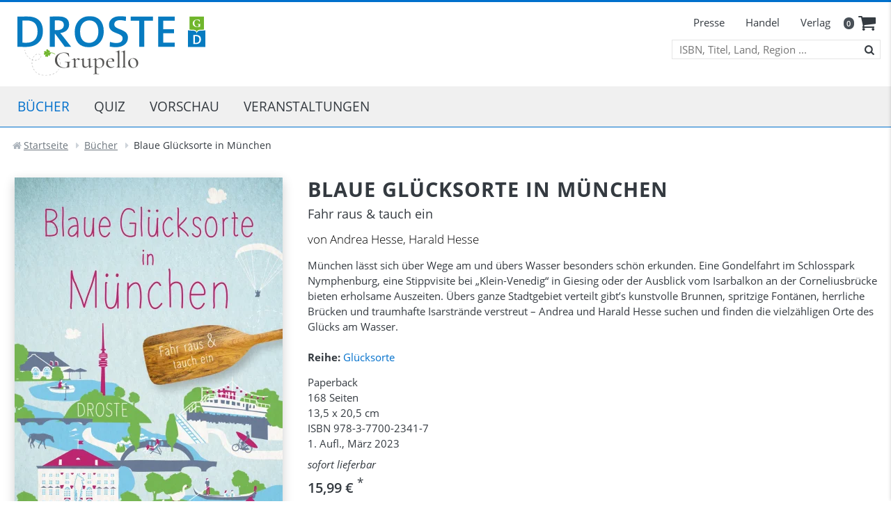

--- FILE ---
content_type: text/html; charset=utf-8
request_url: https://www.droste-verlag.de/buecher/titel/blaue-gluecksorte-in-muenchen.html
body_size: 7597
content:
<!doctype html>
<html lang="de-de">
<head>
    <meta name="viewport" content="width=device-width, initial-scale=1.0" />
    <link rel="stylesheet" href="/templates/bfour/build/main.css?1756209703" />
    <script src="/templates/bfour/build/app.js?1658912818" type="application/javascript"></script>
    <script src="/templates/bfour/js/template.js?1738834250" type="application/javascript"></script>
	            <script src="/media/com_verlag/js/verlag.js" type="text/javascript"></script>
		            <script src="/media/com_verlag/js/extm.min.js" type="text/javascript"></script>
		    <meta charset="utf-8">
	<meta name="rights" content="Droste Verlag GmbH ">
	<meta name="keywords" content="Deutschland, Stadtführer, Cityguide, Reiseführer, Natur, Bayern, Achtsamkeit, Lieblingsorte, Hygge, Glück, Glücksmomente, glücklich sein, Eskapaden, Dein Augenblick, Urlaub in Deutschland, Mikroabenteuer, Lieblingsplätze, Flüsse, Seen, Naturorte, 111 Orte">
	<meta name="description" content="München lässt sich über Wege am und übers Wasser besonders schön erkunden. Eine Gondelfahrt im Schlosspark Nymphenburg, eine Stippvisite bei „Klein-Venedig“ in Giesing oder...">
	<title>Blaue Glücksorte in München - Droste Verlag</title>
	<link href="/templates/bfour/favicon.ico" rel="icon" type="image/vnd.microsoft.icon">
<link href="/media/plg_system_jcepro/site/css/content.min.css?86aa0286b6232c4a5b58f892ce080277" rel="stylesheet">
<script type="application/json" class="joomla-script-options new">{"system.paths":{"root":"","rootFull":"https:\/\/www.droste-verlag.de\/","base":"","baseFull":"https:\/\/www.droste-verlag.de\/"},"csrf.token":"d4cc3a5e2ce5c01618dbab44169af907"}</script>
	<script src="/media/system/js/core.min.js?a3d8f8"></script>
	<link rel="canonical" href="https://www.droste-verlag.de/buecher/titel/blaue-gluecksorte-in-muenchen.html"/>

    <link rel="icon" type="image/png" href="/templates/bfour/icons/favicon32.png" sizes="32x32">
    <link rel="icon" type="image/png" href="/templates/bfour/icons/favicon64.png" sizes="64x64">
    <link rel="icon" type="image/png" href="/templates/bfour/icons/favicon96.png" sizes="96x96">
    <link rel="icon" type="image/svg+xml" href="/templates/bfour/icons/favicon.svg" sizes="any">
    <link rel="apple-touch-icon" sizes="180x180" href="/templates/bfour/icons/apple-touch-icon.png">
    <meta name="msapplication-TileColor" content="#ffffff">
    <meta name="msapplication-TileImage" content="/templates/bfour/icons/mstile-150x150.png">
</head>
<body class="site">
<!--[if IE]>
<div class="jumbotron fixed-top text-center bg-dark text-white p-4 h-100" style="z-index: 10000;">
    <h1 class="display-4">Browser inkompatibel</h1>
    <p class="lead">Sie verwenden eine veraltete Version des Internet Explorers. Wir empfehlen Ihnen Firefox, Chrome oder Edge!</p>
    <p class="lead">
        <a class="btn btn-primary btn-lg" href="https://www.mozilla.org/de/firefox/new/" role="button">Hier updaten</a>
    </p>
</div>
<![endif]-->
<header id="header" role="banner">
    <div id="line1">
        <div class="container">
            <div class="row">
                <div class="col-6">
                    <a href="/">
                        <img id="logo" src="/templates/bfour/images/DROSTE-Verlag_mit_Grupello.svg" alt="DROSTE und Grupello" title="DROSTE Verlag - Grupello" class="img-fluid" />
                    </a>
                </div>
                <div class="col-6 d-print-none text-right">
                    <div class="d-flex; flex-column">
                        <div>
                            <nav role="navigation" class="d-none d-lg-inline-flex" id="tmdesk">
                                <ul class="menu navbar-nav mod-list">
	<li class="nav-item item-135 deeper parent"><a href="/presse/kontakt.html" >Presse<span class="marker icon-right-open"></span></a><ul class="nav-child unstyled"><li class="nav-item item-213"><a href="/presse/kontakt.html" >Kontakt</a></li><li class="nav-item item-209"><a href="/presse/social-media.html" >Social Media</a></li></ul></li><li class="nav-item item-136 deeper parent"><a href="/handel.html" >Handel<span class="marker icon-right-open"></span></a><ul class="nav-child unstyled"><li class="nav-item item-137"><a href="/handel/verlagsvertretungen.html" >Verlagsvertretung</a></li><li class="nav-item item-393"><a href="/handel/vertriebsteam.html" >Vertriebsteam</a></li></ul></li><li class="nav-item item-134 deeper parent"><a href="/verlag.html" >Verlag<span class="marker icon-right-open"></span></a><ul class="nav-child unstyled"><li class="nav-item item-294"><a href="/verlag/feedback.html" >Feedback</a></li><li class="nav-item item-197"><a href="/verlag/manuskripte.html" >Manuskripte</a></li><li class="nav-item item-181"><a href="/verlag/rechte.html" >Rechte</a></li><li class="nav-item item-234"><a href="/verlag/produktsicherheit.html" >Produktsicherheit</a></li><li class="nav-item item-386"><a href="/verlag/erklaerung-zur-barrierefreiheit.html" >Barrierefreiheit</a></li><li class="nav-item item-173"><a href="/verlag/mitarbeiterinnen.html" >MitarbeiterInnen</a></li></ul></li></ul>

                            </nav>
                            <div class="d-inline-flex" id="cart">
    <div class=" position-relative">
        <span class="badge rounded-pill bg-dark">0</span>
    </div>
<a class="" href="/warenkorb.html" aria-label="keine Artikel im Warenkorb" title="keine Artikel im Warenkorb"  data-toggle="tooltip" data-placement="bottom">
	<i class="icon icon-basket"></i>
</a>
</div>
                        </div>
                        <div id="tsearch">
                            <form action="/buecher/titel/blaue-gluecksorte-in-muenchen.html" method="post" name="searchForm" class="search">
    <label for="searchword" class="d-none">Suche nach ISBN, Titel, Land oder Region</label>
    <input name="searchword" id="searchword" class="searchword" maxlength="40" placeholder="ISBN, Titel, Land, Region ..." type="search" />
    <span aria-hidden="true" class="form-icon icon icon-search" onclick="(document.searchForm.searchword.value!='') ? document.searchForm.submit() : document.searchForm.searchword.focus();" data-toggle="tooltip" data-placement="bottom" title="Suche starten"></span>
    <input type="hidden" name="task" value="search" />
    <input type="hidden" name="option" value="com_search" />
    <input type="hidden" name="Itemid" value="140" />
</form>

                        </div>
                    </div>
                </div>
            </div>
        </div>
    </div>
    <!-- Start Navigation -->
    <div id="line2" class="d-print-none">
        <div class="container" style="position: relative;">
            <img id="minilogo" src="/templates/bfour/images/DROSTE-Siegel.svg" alt="DROSTE" title="DROSTE Verlag" onclick="document.location.href=''" />
            <nav class="navbar navbar-expand-md d-block" role="navigation">
                <button type="button" class="search-toggler icon-search" id="msearchtoogle" data-toggle="tooltip" data-placement="bottom" aria-label="Suche öffnen" title="Suche öffnen"></button>
                <button id="mtoggle" class="navbar-toggler collapsed" type="button" data-toggle="collapse" data-target="#mnav" aria-controls="mnav" aria-expanded="false" aria-label="Menü anzeigen">
                    <span class="icon-bar top-bar"></span>
                    <span class="icon-bar middle-bar"></span>
                    <span class="icon-bar bottom-bar"></span>
                </button>
                <div id="mnav" class="collapse navbar-collapse">
                    <ul class="menu navbar-nav mod-list">
	<li class="nav-item item-117 lvl-1 current active deeper parent"><a href="/buecher.html" class="sublink" aria-current="location">Bücher<span class="marker icon-right-open"></span></a><ul class="power"><li class="extracted"><ul class="nav-child unstyled"><li class="nav-item item-126 lvl-2"><a href="/buecher/gluecksorte.html" ><img src="/images/icons/kleeblatt.png" alt="Glücksorte"><span class="image-title">Glücksorte</span></a></li><li class="nav-item item-127 lvl-2"><a href="/buecher/wandern.html" ><img src="/images/icons/rucksack.png" alt="Wandern"><span class="image-title">Wandern</span></a></li><li class="nav-item item-128 lvl-2"><a href="/buecher/radfahren.html" ><img src="/images/icons/fahrrad.png" alt="Radfahren"><span class="image-title">Radfahren</span></a></li></li></ul><li class="extracted"><ul class="nav-child unstyled"><li class="nav-item item-207 lvl-2"><a href="/buecher/zu-fuss-durch.html" ><img src="/images/icons/fussabdrucke.png" alt="Zu Fuß durch"><span class="image-title">Zu Fuß durch</span></a></li><li class="nav-item item-392 lvl-2"><a href="/buecher/glueckszeit-fuer-familien.html" ><img src="/images/icons/family4.png" alt="Glückszeit" width="100" height="100" loading="lazy"><span class="image-title">Glückszeit</span></a></li><li class="nav-item item-235 lvl-2"><a href="/buecher/einmal-im-leben.html" ><img src="/images/icons/checkliste.png" alt="Einmal im Leben"><span class="image-title">Einmal im Leben</span></a></li></li></ul><li class="extracted"><ul class="nav-child unstyled"><li class="nav-item item-318 lvl-2"><a href="/buecher/auszeiten.html" ><img src="/images/icons/yoga.png" alt="Auszeiten"><span class="image-title">Auszeiten</span></a></li><li class="nav-item item-319 lvl-2"><a href="/buecher/weinorte.html" ><img src="/images/icons/wein.png" alt="Weinorte"><span class="image-title">Weinorte</span></a></li><li class="nav-item item-202 lvl-2"><a href="/buecher/kgparl.html" class="topmargin"><img src="/images/icons/kgparl_logo.png" alt="KGParl"><span class="image-title">KGParl</span></a></li></ul></li></ul></li><li class="nav-item item-351 lvl-1 deeper parent"><a href="/quiz.html" class="sublink">Quiz<span class="marker icon-right-open"></span></a><ul class="power"><li class="extracted"><ul class="nav-child unstyled"><li class="nav-item item-352 lvl-2"><a href="/quiz/themen-quiz.html" ><img src="/images/icons/themenquiz.png" alt="Themen-Quiz" width="100" height="100" loading="lazy"><span class="image-title">Themen-Quiz</span></a></li><li class="nav-item item-353 lvl-2"><a href="/quiz/regionen-quiz.html" ><img src="/images/icons/regionenquiz.png" alt="Regionen-Quiz" width="100" height="100" loading="lazy"><span class="image-title">Regionen-Quiz</span></a></li></ul></li></ul></li><li class="nav-item item-125 lvl-1"><a href="/vorschau.html" >Vorschau</a></li><li class="nav-item item-227 lvl-1"><a href="/veranstaltungen.html" >Veranstaltungen</a></li></ul>

                    <div id="isearch">
                        <form action="/buecher/titel/blaue-gluecksorte-in-muenchen.html" method="post" name="searchForm" class="search">
    <label for="searchword" class="d-none">Suche nach ISBN, Titel, Land oder Region</label>
    <input name="searchword" id="searchword" class="searchword" maxlength="40" placeholder="ISBN, Titel, Land, Region ..." type="search" />
    <span aria-hidden="true" class="form-icon icon icon-search" onclick="(document.searchForm.searchword.value!='') ? document.searchForm.submit() : document.searchForm.searchword.focus();" data-toggle="tooltip" data-placement="bottom" title="Suche starten"></span>
    <input type="hidden" name="task" value="search" />
    <input type="hidden" name="option" value="com_search" />
    <input type="hidden" name="Itemid" value="140" />
</form>

                    </div>
                    <div class="d-lg-none" id="tmmobile"></div>
                </div>
            </nav>
            <div id="msearch" class="collapse">
                <form action="/buecher/titel/blaue-gluecksorte-in-muenchen.html" method="post" name="searchForm" class="search">
    <label for="searchword" class="d-none">Suche nach ISBN, Titel, Land oder Region</label>
    <input name="searchword" id="searchword" class="searchword" maxlength="40" placeholder="ISBN, Titel, Land, Region ..." type="search" />
    <span aria-hidden="true" class="form-icon icon icon-search" onclick="(document.searchForm.searchword.value!='') ? document.searchForm.submit() : document.searchForm.searchword.focus();" data-toggle="tooltip" data-placement="bottom" title="Suche starten"></span>
    <input type="hidden" name="task" value="search" />
    <input type="hidden" name="option" value="com_search" />
    <input type="hidden" name="Itemid" value="140" />
</form>

            </div>
        </div>
    </div>
</header>
<main id="content" role="main">
    <!-- End Navigation -->
	    <!-- Content -->
    <div class="pt-3 pb-3">
        <div class="container">
    <nav aria-label="breadcrumb" role="navigation" style="min-height: 25px; overflow: hidden">
	<ol itemscope itemtype="https://schema.org/BreadcrumbList" class="breadcrumb">
			<li class="itemListElement">
				<span class="icon-home"></span>
			</li>

						<li itemprop="itemListElement" itemscope itemtype="https://schema.org/ListItem">
											<a itemprop="item" href="/" class="pathway"><span itemprop="name">Startseite</span></a>
					
											<span class="divider icon-right-dir"></span>
										<meta itemprop="position" content="1">
				</li>
							<li itemprop="itemListElement" itemscope itemtype="https://schema.org/ListItem">
											<a itemprop="item" href="/buecher.html" class="pathway"><span itemprop="name">Bücher</span></a>
					
											<span class="divider icon-right-dir"></span>
										<meta itemprop="position" content="2">
				</li>
							<li itemprop="itemListElement" itemscope itemtype="https://schema.org/ListItem" class="active">
					<span itemprop="name">
						Blaue Glücksorte in München					</span>
					<meta itemprop="position" content="3">
				</li>
				</ol>
    </nav>
</div>

        <div class="container pt-3">
                <div id="system-message-container">
		    </div>

            
            <div class="row">
                <div class="col-md-12">
                    <article class="item-page" >
	        <!--obere Zeile-->
        <div class="mb-2" itemscope itemtype="http://schema.org/Product">
            <div class="row">
                <div class="col-sm-5 col-lg-4">
                    <div id="magnify_img" src="https://www.droste-verlag.de/images/verlag/cover/print/9783770023417.jpg"  class="text-center" >
						<a href='https://www.droste-verlag.de/images/verlag/cover/print/9783770023417.jpg' title='Blaue Glücksorte in München' data-toggle='lightbox' data-title='Blaue Glücksorte in München'><img itemprop='image' class='img-fluid cover' alt='Blaue Glücksorte in München' title='Blaue Glücksorte in München' src='/images/verlag/cover/print/.thumbs/385-600-s/9783770023417.webp' width='385' height='600' /></a>                    </div>
					                    <div class="iconlist mb-4 text-center">
                        <a class="mr-2 icon icon-print" data-toggle="tooltip" href="javascript:dopopup('https://www.droste-verlag.de/buecher/titel/blaue-gluecksorte-in-muenchen.html?tmpl=component&layout=print','print','800','600','1'); void(0);" aria-label="Druckansicht" title="Druckansicht"></a>
                        <a class="mr-2 icon icon-mail-alt" data-toggle="tooltip" href="mailto:name@email.com?subject=Blaue%20Gl%C3%BCcksorte%20in%20M%C3%BCnchen%20beim%DROSTE%20Verlag&body=Link https://www.droste-verlag.de/buecher/titel/blaue-gluecksorte-in-muenchen.html" aria-label="Mail versenden" title="Seitenlink als E-Mail senden"></a>
						                            <a class="mr-2 icon icon-picture" data-toggle="tooltip" href="https://www.droste-verlag.de/images/verlag/cover/print/9783770023417.jpg" aria-label="Cover Print" title="Cover vergrößern"  target="_blank"></a>
												                            <a class="mr-2" data-toggle="tooltip" href="https://droste-publish.blaetterkatalog.de/frontend/getcatalog.do?catalogId=410670" target="_blank" aria-label="Leseprobe" title="Leseprobe bei Blätterkatalog anschauen"><i class="icon-bookmark"></i> Blick ins Buch</a>
						                    </div>
                </div>
                <div class="col-sm-7 col-lg-8 mb-4">
                    <div class="mb-3">
                        <h2 class="title p-0 mb-2" itemprop="name" >Blaue Glücksorte in München</h2>
						<h4 class=" p-0 mb-2">Fahr raus & tauch ein</h4>						                    </div>
                    <h5><div class="authors">von Andrea Hesse, Harald Hesse</div></h5>
                    <div class="mt-3 mb-3">
												<p><p>München lässt sich über Wege am und übers Wasser besonders schön erkunden. Eine Gondelfahrt im Schlosspark Nymphenburg, eine Stippvisite bei „Klein-Venedig“ in Giesing oder der Ausblick vom Isarbalkon an der Corneliusbrücke bieten erholsame Auszeiten. Übers ganze Stadtgebiet verteilt gibt’s kunstvolle Brunnen, spritzige Fontänen, herrliche Brücken und traumhafte Isarstrände verstreut – Andrea und Harald Hesse suchen und finden die vielzähligen Orte des Glücks am Wasser.</p></p>                    </div>
					<h6 class='mt-4'><strong>Reihe:</strong> <a href='/buecher/gluecksorte.html'>Glücksorte</a></h6>                    <div class="mt-3 mb-3">
												<div class="mb-4"><p class='mb-0'>Paperback<br/>168&nbsp;Seiten<br/>13,5&nbsp;x&nbsp;20,5&nbsp;cm<br/>ISBN <span itemprop="productID">978-3-7700-2341-7</span></p><p class='mb-2'>1.&nbsp;Aufl., März 2023</p><p class='mb-2'><i>sofort lieferbar</i></p><div class="price" itemprop="offers" itemscope itemtype="http://schema.org/Offer">15,99&nbsp;&euro; <sup class='small'>*</sup><meta itemprop="priceCurrency" content="EUR" /><meta itemprop="price" content="15.99" /><meta itemprop="availability" content="http://schema.org/InStock" /><meta itemprop="url" content="https://www.droste-verlag.de//buecher/titel/blaue-gluecksorte-in-muenchen.html" /><meta itemprop="priceValidUntil" content="2027-01-27" /></div><meta itemprop="gtin" content="9783770023417" /><meta itemprop="gtin13" content="9783770023417" /><meta itemprop="sku" content="2872" /><meta itemprop="brand" content="Droste Verlag" /><meta itemprop="url" content="https://www.droste-verlag.de//buecher/titel/blaue-gluecksorte-in-muenchen.html" /><meta itemprop="description" content="München lässt sich über Wege am und übers Wasser besonders schön erkunden. Eine Gondelfahrt im Schlosspark Nymphenburg, eine Stippvisite bei „Klein-Venedig“ in Giesing oder..." /></div>						            <div class="btnlist"><a class="btn-lg btn-primary" onclick="App.add2cart(event,this)" href="https://www.droste-verlag.de/buecher/titel/blaue-gluecksorte-in-muenchen.html?option=com_verlag&task=cart.buy&id_product=2872" data-toggle="tooltip" title="Jetzt bestellen" ><i class="icon-basket"></i>&nbsp;Jetzt bestellen</a></div>
			                    </div>
                </div>
            </div>
						                <ul class="nav nav-tabs" id="myTab" role="tablist">
										                        <li class="nav-item" role="tab" >
                            <a class="nav-link active" id="authors-tab" data-toggle="tab"  href="#tab-authors">Autor:innen</a>
                        </li>
																					                        <li class="nav-item" role="tab">
                            <a class="nav-link " id="info-tab" data-toggle="tab" href="#tab-info">Karte</a>
                        </li>
																                        <li class="nav-item" role="tab">
                            <a class="nav-link " id="downloads-tab" data-toggle="tab" href="#tab-downloads">Zusatzinfos</a>
                        </li>
											                </ul>
				                <div class="tab-content mb-4" id="myTabContent">
																                        <div class="tab-pane py-3 fade show active"  id="tab-authors"  role="tabpanel"  aria-labelledby="tab-authors" >
							                                <div class="mb-3">
                                    <h3>Andrea Hesse &amp; Harald Hesse</h3>
									Andrea und Harald Hesse leben seit über 30 Jahren als Autoren und freie Journalisten in München. Dem Charme ihrer Lieblingsstadt sind die beiden längst erlegen. Immer wieder gehen sie auf Erkundungstour und entdecken auch nach all der Zeit noch Neues. Ein Ort lässt sich aber nicht übertreffen: Der Kabinettsgarten neben der Allerheiligen-Hofkirche ist und bleibt ihre persönliche blaue Glücksoase.                                </div>
															                        </div>
																											                        <div  class="tab-pane py-3  fade "  id="tab-info"  role="tabpanel"  aria-labelledby="tab-info" >
                            <div style="max-width: 420px;">
                                <a class='hasTooltip' title='Karte anzeigen' data-toggle='lightbox' data-title="Karte aus dem Buch" href='/images/verlag/medien/2872-2341-karte.jpg' ><img class="img-fluid mt-3 img-thumbnail"  src="/images/verlag/medien/.thumbs/460-460-s/2872-2341-karte.webp" alt="Karte"></a>
                            </div>
                        </div>
																                        <div  class="tab-pane py-3  fade "  id="tab-downloads"  role="tabpanel"  aria-labelledby="tab-downloads" >
							<div class='mb-2'><i class='icon icon-picture  text-large'></i>&nbsp;&nbsp;<a  class='hasTooltip' title='Backcover anzeigen' data-toggle='lightbox' href='https://www.droste-verlag.de/images/verlag/medien/9783770023417_BC.jpg' >Backcover</a></div><div class='mb-2'><i class='icon icon-picture  text-large'></i>&nbsp;&nbsp;<a  class='hasTooltip' title='Karte anzeigen' data-toggle='lightbox' href='https://www.droste-verlag.de/images/verlag/medien/9783770023417_innenansicht_01.jpg' >Karte</a></div><div class='mb-2'><i class='icon icon-file-pdf  text-large'></i>&nbsp;&nbsp;<a type='application/pdf' target='_blank' href='https://www.droste-verlag.de/images/verlag/medien/9783770023417_leseprobe_01.pdf' class='hasTooltip' title='Leseprobe als PDF öffnen'>Leseprobe als PDF</a></div><div class='mb-2'><i class='icon icon-file-pdf  text-large'></i>&nbsp;&nbsp;<a type='application/pdf' target='_blank' href='https://www.droste-verlag.de/images/verlag/medien/2872-pi-hesse-blaue-gluecksorte-muenchen.pdf' class='hasTooltip' title='Presseinformation öffnen'>Presseinformation</a></div>                        </div>
											                </div>
			        </div>
        <!-- Zusatzinfos -->
				            <!--					<hr>
			<div class="row item-row">
				<div class="col-sm-5 col-lg-4"><h3>Pressestimmen</h3></div>
				<div class="col-sm-7 col-lg-8"></div>
			</div>
		-->            <!--		            <hr>
            <div class="row item-row">
                <div class="col-sm-5 col-lg-4">
                    <h3>Termine</h3>
                </div>
                <div class="col-sm-7 col-lg-8" >
					                </div>
            </div>
		-->		<h3 class="text-center">Weitere Titel entdecken ...</h3>
<div class="coverlist pt-4 mb-4 border-top">
    <div class="row">
	<div class="col-6 col-md-3 text-center nov mb-4"><div class="vcenter">
    <div style="width: auto; max-width: 210px; margin: 0 auto;">
            <img itemprop='image' loading='lazy' class='img-fluid' alt='Glücksorte in Regensburg' src='/images/verlag/cover/print/.thumbs/240-400-s/9783770021543.webp' />
    </div>
</div>
<div class="info" data-url="/buecher/titel/gluecksorte-in-regensburg.html">
	<div class="transparent">
				<h5 class="mb-1 font-weight-bolder" itemprop="name"><a tabindex="-1" href="/buecher/titel/gluecksorte-in-regensburg.html">Glücksorte in Regensburg</a></h5>
		<h6 class="mb-1">Fahr hin & werd glücklich</h6>				<div class="my-3">
			<a class="infobtn btn-light btn-sm" href="/buecher/titel/gluecksorte-in-regensburg.html"><span class="icon-angle-right" aria-hidden="true"></span>&nbsp;mehr&nbsp;Infos&nbsp;&hellip;</a>
		</div>
		<div class="d-none d-md-block">
							<a  tabindex="-1" class="btn-primary btn-sm" onclick="App.add2cart(event,this)" href="https://www.droste-verlag.de/buecher/titel/blaue-gluecksorte-in-muenchen.html?option=com_verlag&task=cart.buy&id_product=1950" data-toggle="tooltip" title="Jetzt bestellen" ><i class="icon-basket"></i>&nbsp;bestellen</a>
					</div>
	</div>
</div>
</div><div class="col-6 col-md-3 text-center nov mb-4"><div class="vcenter">
    <div style="width: auto; max-width: 210px; margin: 0 auto;">
            <img itemprop='image' loading='lazy' class='img-fluid' alt='In und um München. Wandern für die Seele' src='/images/verlag/cover/print/.thumbs/240-400-s/9783770022434.webp' />
    </div>
</div>
<div class="info" data-url="/buecher/titel/in-und-um-muenchen-wandern-fuer-die-seele.html">
	<div class="transparent">
				<h5 class="mb-1 font-weight-bolder" itemprop="name"><a tabindex="-1" href="/buecher/titel/in-und-um-muenchen-wandern-fuer-die-seele.html">In und um München. Wandern für die Seele</a></h5>
		<h6 class="mb-1">Wohlfühlwege</h6>				<div class="my-3">
			<a class="infobtn btn-light btn-sm" href="/buecher/titel/in-und-um-muenchen-wandern-fuer-die-seele.html"><span class="icon-angle-right" aria-hidden="true"></span>&nbsp;mehr&nbsp;Infos&nbsp;&hellip;</a>
		</div>
		<div class="d-none d-md-block">
							<a  tabindex="-1" class="btn-primary btn-sm" onclick="App.add2cart(event,this)" href="https://www.droste-verlag.de/buecher/titel/blaue-gluecksorte-in-muenchen.html?option=com_verlag&task=cart.buy&id_product=2116" data-toggle="tooltip" title="Jetzt bestellen" ><i class="icon-basket"></i>&nbsp;bestellen</a>
					</div>
	</div>
</div>
</div><div class="col-6 col-md-3 text-center nov mb-4"><div class="vcenter">
    <div style="width: auto; max-width: 210px; margin: 0 auto;">
            <img itemprop='image' loading='lazy' class='img-fluid' alt='Glücksorte im Tölzer Land. Mit Tegernsee & Schliersee' src='/images/verlag/cover/print/.thumbs/240-400-s/9783770023561.webp' />
    </div>
</div>
<div class="info" data-url="/buecher/titel/gluecksorte-im-toelzer-land.html">
	<div class="transparent">
				<h5 class="mb-1 font-weight-bolder" itemprop="name"><a tabindex="-1" href="/buecher/titel/gluecksorte-im-toelzer-land.html">Glücksorte im Tölzer Land. Mit Tegernsee & Schliersee</a></h5>
		<h6 class="mb-1">Fahr hin & werd glücklich</h6>				<div class="my-3">
			<a class="infobtn btn-light btn-sm" href="/buecher/titel/gluecksorte-im-toelzer-land.html"><span class="icon-angle-right" aria-hidden="true"></span>&nbsp;mehr&nbsp;Infos&nbsp;&hellip;</a>
		</div>
		<div class="d-none d-md-block">
							<a  tabindex="-1" class="btn-primary btn-sm" onclick="App.add2cart(event,this)" href="https://www.droste-verlag.de/buecher/titel/blaue-gluecksorte-in-muenchen.html?option=com_verlag&task=cart.buy&id_product=2184" data-toggle="tooltip" title="Jetzt bestellen" ><i class="icon-basket"></i>&nbsp;bestellen</a>
					</div>
	</div>
</div>
</div><div class="col-6 col-md-3 text-center nov mb-4"><div class="vcenter">
    <div style="width: auto; max-width: 210px; margin: 0 auto;">
            <img itemprop='image' loading='lazy' class='img-fluid' alt='In und um München. Radeln für die Seele' src='/images/verlag/cover/print/.thumbs/240-400-s/9783770023172.webp' />
    </div>
</div>
<div class="info" data-url="/buecher/titel/in-und-um-muenchen-radeln-fuer-die-seele.html">
	<div class="transparent">
				<h5 class="mb-1 font-weight-bolder" itemprop="name"><a tabindex="-1" href="/buecher/titel/in-und-um-muenchen-radeln-fuer-die-seele.html">In und um München. Radeln für die Seele</a></h5>
		<h6 class="mb-1">Wohlfühltouren</h6>				<div class="my-3">
			<a class="infobtn btn-light btn-sm" href="/buecher/titel/in-und-um-muenchen-radeln-fuer-die-seele.html"><span class="icon-angle-right" aria-hidden="true"></span>&nbsp;mehr&nbsp;Infos&nbsp;&hellip;</a>
		</div>
		<div class="d-none d-md-block">
							<a  tabindex="-1" class="btn-primary btn-sm" onclick="App.add2cart(event,this)" href="https://www.droste-verlag.de/buecher/titel/blaue-gluecksorte-in-muenchen.html?option=com_verlag&task=cart.buy&id_product=2142" data-toggle="tooltip" title="Jetzt bestellen" ><i class="icon-basket"></i>&nbsp;bestellen</a>
					</div>
	</div>
</div>
</div></div></div>
        <div class="row item-row">
            <div class="col">
				<a class="btn btn-light btn-sm mt-3 mb-3" href="javascript:history.back(-1)"><i class="icon-left-open"></i> ...zurück</a>            </div>
            <div class="col text-right">
                <small>* Alle Preise inkl. MwSt. <a class="openmodal" href="/zahlung-versand.html?tmpl=modal" title="Infos"> zzgl. Versandkosten</a><br/>
					                </small>
            </div>
        </div>
	</article>
<script type="application/javascript">
    (function ($) {
        if ($('#msearchtoogle').is(':visible')) {

        } else {
            // Magnifying über Coverbild
            $('#magnify_img').extm({
                position:'overlay',
                lazy: true,
                squareOverlay:true,
                loadingText: "Lade ...",
            });
        }
    })(jQuery);

</script>
<style type="text/css">

    #magnify_img:hover {
        cursor: zoom-in;
    }

</style>
                </div>
				            </div>
            
        </div>
    </div>
    <div id="loadModal"></div>
    <div id="cartOverlay" class="px-4 py-3"></div>
</main>
<!-- End Content -->
    <!-- Footer -->
    <footer class="d-print-none mt-3" role="contentinfo">
        <div id="mainfooter" class="container pt-4 pb-3">
            <div class="row">
                <div class="col-lg-6">
                    <div class="row">
                        <div class="col-sm-6 mb-3">
<div id="mod-custom95" class="mod-custom custom">
    <div itemscope="itemscope" itemtype="https://schema.org/Organization">
<p><span itemprop="name">DROSTE Verlag GmbH</span> <br /><span itemprop="streetAddress">Flinger Broich 18</span><br /><span itemprop="postalCode">40235</span> <span itemprop="addressLocality">Düsseldorf</span></p>
</div></div>
</div>
                        <div class="col-sm-6 mb-3"><ul class="menu navbar-nav mod-list">
	<li class="nav-item item-177"><a href="/presse/kontakt.html" >Presse</a></li><li class="nav-item item-179"><a href="/handel.html" >Handel</a></li><li class="nav-item item-279"><a href="/verlag/mitarbeiterinnen.html" >Kontakte</a></li></ul>
</div>
                    </div>
                </div>
                <div class="col-lg-6">
                    <div class="row">
                        <div class="col-sm-6 mb-3"><ul class="menu navbar-nav mod-list">
	<li class="nav-item item-182"><a href="/firmenangebote.html" >Firmenangebote</a></li><li class="nav-item item-196"><a href="/gps-downloads.html" >GPX-Downloads</a></li></ul>
</div>
                        <div class="col-sm-6 mb-3">
<div id="mod-custom119" class="mod-custom custom">
    <div id="icons" class="mb-3"><a href="https://www.facebook.com/DrosteVerlag/" target="_blank" rel="noopener" aria-label="Droste auf Facebook" title="facebook" data-toggle="tooltip"><i class="icon-facebook-squared" style="font-size: 26px; color: #343a40;"></i></a><a href="https://www.instagram.com/drosteverlag/" target="_blank" rel="noopener" aria-label="Droste auf Instagram" title="Instagram" data-toggle="tooltip"> <i class="icon-instagram" style="font-size: 26px; color: #343a40;"></i></a><a href="/volltextsuche.html?view=search" class="d-inline-block d-lg-none"><i class="icon-search" aria-label="Suche" style="font-size: 26px; color: #343a40;"></i></a></div></div>
</div>
                    </div>
                </div>
            </div>
        </div>
        <div id="subfooter">
            <div class="container pt-3">
                <div class="row">
                    <div class="col-sm-8 pb-4">
                        <ul class="menu navbar-nav mod-list">
	<li class="nav-item item-119"><a href="/impressum.html" >Impressum</a></li><li class="nav-item item-123"><a href="/datenschutz.html" >Datenschutz</a></li><li class="nav-item item-120"><a href="/zahlung-versand.html" >Zahlung &amp; Versand</a></li><li class="nav-item item-121"><a href="/agb.html" >AGB</a></li><li class="nav-item item-122"><a href="/widerruf.html" >Widerruf</a></li></ul>

                    </div>
                    <div class="col-sm-4  pb-4 text-right">
                        <span class="copyright">&copy; 2026 Droste Verlag GmbH </span>
                    </div>
                </div>
            </div>
        </div>
    </footer>
<!-- End Footer -->

<script type="application/javascript">
    App = window.App || {};

    App.lang = 'de-DE';
    App.root = '';

</script>
</body>
</html>


--- FILE ---
content_type: text/css; charset=utf-8
request_url: https://www.droste-verlag.de/templates/bfour/build/main.css?1756209703
body_size: 30978
content:
@font-face{font-family:"Open Sans";font-style:normal;font-weight:300;src:local("Open Sans Light"),local("OpenSans-Light"),local("OpenSans"),url("../fonts/open-sans-v17-latin-300.woff2") format("woff2"),url("../fonts/open-sans-v17-latin-300.woff") format("woff")}@font-face{font-family:"Open Sans";font-style:normal;font-weight:400;src:local("Open Sans Regular"),local("OpenSans-Regular"),local("OpenSans"),url("../fonts/open-sans-v17-latin-regular.woff2") format("woff2"),url("../fonts/open-sans-v17-latin-regular.woff") format("woff")}@font-face{font-family:"Open Sans";font-style:italic;font-weight:400;src:local("Open Sans Italic"),local("OpenSans-Italic"),url("../fonts/open-sans-v17-latin-italic.woff2") format("woff2"),url("../fonts/open-sans-v17-latin-italic.woff") format("woff")}@font-face{font-family:"Open Sans";font-style:normal;font-weight:600;src:local("Open Sans SemiBold"),local("OpenSans-SemiBold"),url("../fonts/open-sans-v17-latin-600.woff2") format("woff2"),url("../fonts/open-sans-v17-latin-600.woff") format("woff")}@font-face{font-family:"Open Sans";font-style:normal;font-weight:700;src:local("Open Sans Bold"),local("OpenSans-Bold"),url("../fonts/open-sans-v17-latin-700.woff2") format("woff2"),url("../fonts/open-sans-v17-latin-700.woff") format("woff")}@font-face{font-family:"icons";src:url("../fonts/icons.woff2?70208155") format("woff2"),url("../fonts/icons.woff?70208155") format("woff");font-weight:normal;font-style:normal}[class^=icon-]:before,[class*=" icon-"]:before{font-family:"icons";font-style:normal;font-weight:normal;speak:never;display:inline-block;text-decoration:inherit;width:1em;margin-right:.2em;text-align:center;font-variant:normal;text-transform:none;line-height:1em;margin-left:.2em;-webkit-font-smoothing:antialiased;-moz-osx-font-smoothing:grayscale}.icon-reply:before{content:""}.icon-plus-circled:before{content:""}.icon-lock:before{content:""}.icon-info-circled:before{content:""}.icon-user:before{content:""}.icon-edit:before{content:""}.icon-search:before{content:""}.icon-mail:before{content:""}.icon-mail-alt:before{content:""}.icon-phone:before{content:""}.icon-star:before{content:""}.icon-star-empty:before{content:""}.icon-star-half:before{content:""}.icon-wallet:before{content:""}.icon-users:before{content:""}.icon-cog:before{content:""}.icon-picture:before{content:""}.icon-clock:before{content:""}.icon-th-large:before{content:""}.icon-th:before{content:""}.icon-th-list:before{content:""}.icon-ok:before{content:""}.icon-cancel:before{content:""}.icon-cancel-circled:before{content:""}.icon-eye:before{content:""}.icon-plus-squared:before{content:""}.icon-minus-squared:before{content:""}.icon-help-circled:before{content:""}.icon-calendar:before{content:""}.icon-chat:before{content:""}.icon-home:before{content:""}.icon-link-ext-alt:before{content:""}.icon-fire:before{content:""}.icon-star-circled:before{content:""}.icon-megaphone:before{content:""}.icon-wrench:before{content:""}.icon-lock-open:before{content:""}.icon-heart:before{content:""}.icon-quote-left:before{content:""}.icon-quote-right:before{content:""}.icon-basket:before{content:""}.icon-export-alt:before{content:""}.icon-music:before{content:""}.icon-thumbs-up:before{content:""}.icon-video:before{content:""}.icon-print:before{content:""}.icon-comment:before{content:""}.icon-key:before{content:""}.icon-attention:before{content:""}.icon-trash:before{content:""}.icon-beaker:before{content:""}.icon-doc:before{content:""}.icon-docs:before{content:""}.icon-spin1:before{content:""}.icon-money:before{content:""}.icon-shop:before{content:""}.icon-lightbulb:before{content:""}.icon-clock-1:before{content:""}.icon-params:before{content:""}.icon-cog-1:before{content:""}.icon-globe-1:before{content:""}.icon-folder:before{content:""}.icon-folder-open:before{content:""}.icon-cloud:before{content:""}.icon-paper-plane:before{content:""}.icon-graduation-cap:before{content:""}.icon-photo:before{content:""}.icon-search-1:before{content:""}.icon-phone-squared:before{content:""}.icon-menu:before{content:""}.icon-tag:before{content:""}.icon-cog-alt:before{content:""}.icon-cup:before{content:""}.icon-diamond:before{content:""}.icon-calendar-empty:before{content:""}.icon-login:before{content:""}.icon-logout:before{content:""}.icon-block:before{content:""}.icon-down-dir:before{content:""}.icon-up-dir:before{content:""}.icon-left-dir:before{content:""}.icon-right-dir:before{content:""}.icon-down-open:before{content:""}.icon-left-open:before{content:""}.icon-right-open:before{content:""}.icon-up-open:before{content:""}.icon-truck:before{content:""}.icon-user-1:before{content:""}.icon-angle-circled-left:before{content:""}.icon-angle-circled-right:before{content:""}.icon-angle-circled-up:before{content:""}.icon-angle-circled-down:before{content:""}.icon-globe:before{content:""}.icon-ellipsis-vert:before{content:""}.icon-toggle-off:before{content:""}.icon-toggle-on:before{content:""}.icon-check:before{content:""}.icon-sort:before{content:""}.icon-sort-down:before{content:""}.icon-sort-up:before{content:""}.icon-recycle:before{content:""}.icon-newspaper:before{content:""}.icon-twitter-squared:before{content:""}.icon-youtube-play:before{content:""}.icon-location:before{content:""}.icon-ok-squared:before{content:""}.icon-bookmark:before{content:""}.icon-forward:before{content:""}.icon-download-cloud:before{content:""}.icon-upload-cloud:before{content:""}.icon-angle-double-left:before{content:""}.icon-angle-double-right:before{content:""}.icon-angle-left:before{content:""}.icon-angle-right:before{content:""}.icon-star-half-alt:before{content:""}.icon-rocket:before{content:""}.icon-lock-open-alt:before{content:""}.icon-ellipsis:before{content:""}.icon-rss-squared:before{content:""}.icon-youtube:before{content:""}.icon-xing-squared:before{content:""}.icon-flickr:before{content:""}.icon-fax:before{content:""}.icon-cubes:before{content:""}.icon-file-pdf:before{content:""}.icon-linkedin-squared:before{content:""}.icon-facebook-squared:before{content:""}.icon-instagram:before{content:""}.icon-pull-left{float:left}.icon-pull-right{float:right}.icon-pull-left{margin-right:.3em}.icon-pull-right{margin-left:.3em}.pull-right{float:right}.pull-left{float:left}.inner-addon{position:relative}.inner-addon .icon{position:absolute;padding:5px 10px;pointer-events:none}.left-addon .icon{left:0px;top:0}.right-addon .icon{right:0px;top:0}.left-addon input{padding-left:30px}.right-addon input{padding-right:30px}:root{--blue: #2e75b5;--indigo: #6610f2;--purple: #6f42c1;--pink: #e83e8c;--red: #a11a29;--orange: #fd7e14;--yellow: #ffc107;--green: #28a745;--teal: #20c997;--cyan: #17a2b8;--white: #fff;--gray: #6c757d;--gray-dark: #343a40;--antrazit: #495057;--elfenbein: #eae7dc;--carbon: #34393a;--primary: #0070cc;--secondary: #af3333;--success: #28a745;--info: #2e75b5;--warning: #ffc107;--danger: #a11a29;--light: #f0f0f0;--dark: #495057;--light2: #eae7dc;--breakpoint-xs: 0;--breakpoint-sm: 576px;--breakpoint-md: 768px;--breakpoint-lg: 992px;--breakpoint-xl: 1200px;--font-family-sans-serif: -apple-system, BlinkMacSystemFont, "Open Sans", "Segoe UI", "Helvetica Neue", Arial, sans-serif, "Apple Color Emoji", "Segoe UI Emoji", "Segoe UI Symbol";--font-family-monospace: SFMono-Regular, Menlo, Monaco, Consolas, "Liberation Mono", "Courier New", monospace}*,*::before,*::after{box-sizing:border-box}html{font-family:sans-serif;line-height:1.15;-webkit-text-size-adjust:100%;-webkit-tap-highlight-color:rgba(0,0,0,0)}article,aside,figcaption,figure,footer,header,hgroup,main,nav,section{display:block}body{margin:0;font-family:-apple-system,BlinkMacSystemFont,"Open Sans","Segoe UI","Helvetica Neue",Arial,sans-serif,"Apple Color Emoji","Segoe UI Emoji","Segoe UI Symbol";font-size:0.95rem;font-weight:400;line-height:1.5;color:#343a40;text-align:left;background-color:#fff}[tabindex="-1"]:focus:not(:focus-visible){outline:0 !important}hr{box-sizing:content-box;height:0;overflow:visible}h1,h2,h3,h4,h5,h6{margin-top:0;margin-bottom:.5rem}p{margin-top:0;margin-bottom:1rem}abbr[title],abbr[data-original-title]{text-decoration:underline;text-decoration:underline dotted;cursor:help;border-bottom:0;text-decoration-skip-ink:none}address{margin-bottom:1rem;font-style:normal;line-height:inherit}ol,ul,dl{margin-top:0;margin-bottom:1rem}ol ol,ul ul,ol ul,ul ol{margin-bottom:0}dt{font-weight:600}dd{margin-bottom:.5rem;margin-left:0}blockquote{margin:0 0 1rem}b,strong{font-weight:700}small{font-size:80%}sub,sup{position:relative;font-size:75%;line-height:0;vertical-align:baseline}sub{bottom:-0.25em}sup{top:-0.5em}a{color:#0070cc;text-decoration:none;background-color:rgba(0,0,0,0)}a:hover{color:rgb(0,70,127.5);text-decoration:none}a:not([href]):not([class]){color:inherit;text-decoration:none}a:not([href]):not([class]):hover{color:inherit;text-decoration:none}pre,code,kbd,samp{font-family:SFMono-Regular,Menlo,Monaco,Consolas,"Liberation Mono","Courier New",monospace;font-size:1em}pre{margin-top:0;margin-bottom:1rem;overflow:auto;-ms-overflow-style:scrollbar}figure{margin:0 0 1rem}img{vertical-align:middle;border-style:none}svg{overflow:hidden;vertical-align:middle}table{border-collapse:collapse}caption{padding-top:.75rem;padding-bottom:.75rem;color:#6c757d;text-align:left;caption-side:bottom}th{text-align:inherit;text-align:-webkit-match-parent}label{display:inline-block;margin-bottom:.5rem}button{border-radius:0}button:focus:not(:focus-visible){outline:0}input,button,select,optgroup,textarea{margin:0;font-family:inherit;font-size:inherit;line-height:inherit}button,input{overflow:visible}button,select{text-transform:none}[role=button]{cursor:pointer}select{word-wrap:normal}button,[type=button],[type=reset],[type=submit]{-webkit-appearance:button}button:not(:disabled),[type=button]:not(:disabled),[type=reset]:not(:disabled),[type=submit]:not(:disabled){cursor:pointer}button::-moz-focus-inner,[type=button]::-moz-focus-inner,[type=reset]::-moz-focus-inner,[type=submit]::-moz-focus-inner{padding:0;border-style:none}input[type=radio],input[type=checkbox]{box-sizing:border-box;padding:0}textarea{overflow:auto;resize:vertical}fieldset{min-width:0;padding:0;margin:0;border:0}legend{display:block;width:100%;max-width:100%;padding:0;margin-bottom:.5rem;font-size:1.5rem;line-height:inherit;color:inherit;white-space:normal}progress{vertical-align:baseline}[type=number]::-webkit-inner-spin-button,[type=number]::-webkit-outer-spin-button{height:auto}[type=search]{outline-offset:-2px;-webkit-appearance:none}[type=search]::-webkit-search-decoration{-webkit-appearance:none}::-webkit-file-upload-button{font:inherit;-webkit-appearance:button}output{display:inline-block}summary{display:list-item;cursor:pointer}template{display:none}[hidden]{display:none !important}h1,h2,h3,h4,h5,h6,.h1,.h2,.h3,.h4,.h5,.h6{margin-bottom:.5rem;font-weight:400;line-height:1.2}h1,.h1{font-size:1.52rem}h2,.h2{font-size:1.425rem}h3,.h3{font-size:1.33rem}h4,.h4{font-size:1.14rem}h5,.h5{font-size:1.045rem}h6,.h6{font-size:0.95rem}.lead{font-size:1.1875rem;font-weight:300}.display-1{font-size:6rem;font-weight:300;line-height:1.2}.display-2{font-size:5.5rem;font-weight:300;line-height:1.2}.display-3{font-size:4.5rem;font-weight:300;line-height:1.2}.display-4{font-size:3.5rem;font-weight:300;line-height:1.2}hr{margin-top:1rem;margin-bottom:1rem;border:0;border-top:1px solid rgba(0,0,0,.1)}small,.small{font-size:0.875em;font-weight:400}mark,.mark{padding:.2em;background-color:#fcf8e3}.list-unstyled{padding-left:0;list-style:none}.list-inline{padding-left:0;list-style:none}.list-inline-item{display:inline-block}.list-inline-item:not(:last-child){margin-right:.5rem}.initialism{font-size:90%;text-transform:uppercase}.blockquote{margin-bottom:1rem;font-size:1.1875rem}.blockquote-footer{display:block;font-size:0.875em;color:#6c757d}.blockquote-footer::before{content:"— "}.img-fluid{max-width:100%;height:auto}.img-thumbnail{padding:0px;background-color:#fff;border:1px solid #dee2e6;border-radius:3px;max-width:100%;height:auto}.figure{display:inline-block}.figure-img{margin-bottom:.5rem;line-height:1}.figure-caption{font-size:90%;color:#6c757d}code{font-size:87.5%;color:#e83e8c;word-wrap:break-word}a>code{color:inherit}kbd{padding:.2rem .4rem;font-size:87.5%;color:#fff;background-color:#212529;border-radius:.05rem}kbd kbd{padding:0;font-size:100%;font-weight:600}pre{display:block;font-size:87.5%;color:#212529}pre code{font-size:inherit;color:inherit;word-break:normal}.pre-scrollable{max-height:340px;overflow-y:scroll}.container,.container-fluid,.container-xxl,.container-xl,.container-lg,.container-md,.container-sm{width:100%;padding-right:15px;padding-left:15px;margin-right:auto;margin-left:auto}@media(min-width: 576px){.container-sm,.container{max-width:540px}}@media(min-width: 768px){.container-md,.container-sm,.container{max-width:720px}}@media(min-width: 992px){.container-lg,.container-md,.container-sm,.container{max-width:960px}}@media(min-width: 1200px){.container-xl,.container-lg,.container-md,.container-sm,.container{max-width:1140px}}.container-xl,.container-lg,.container-md,.container-sm,.container{max-width:1320px}.row{display:flex;flex-wrap:wrap;margin-right:-15px;margin-left:-15px}.no-gutters{margin-right:0;margin-left:0}.no-gutters>.col,.no-gutters>[class*=col-]{padding-right:0;padding-left:0}.col-xl,.col-xl-auto,.col-xl-12,.col-xl-11,.col-xl-10,.col-xl-9,.col-xl-8,.col-xl-7,.col-xl-6,.col-xl-5,.col-xl-4,.col-xl-3,.col-xl-2,.col-xl-1,.col-lg,.col-lg-auto,.col-lg-12,.col-lg-11,.col-lg-10,.col-lg-9,.col-lg-8,.col-lg-7,.col-lg-6,.col-lg-5,.col-lg-4,.col-lg-3,.col-lg-2,.col-lg-1,.col-md,.col-md-auto,.col-md-12,.col-md-11,.col-md-10,.col-md-9,.col-md-8,.col-md-7,.col-md-6,.col-md-5,.col-md-4,.col-md-3,.col-md-2,.col-md-1,.col-sm,.col-sm-auto,.col-sm-12,.col-sm-11,.col-sm-10,.col-sm-9,.col-sm-8,.col-sm-7,.col-sm-6,.col-sm-5,.col-sm-4,.col-sm-3,.col-sm-2,.col-sm-1,.col,.col-auto,.col-12,.col-11,.col-10,.col-9,.col-8,.col-7,.col-6,.col-5,.col-4,.col-3,.col-2,.col-1{position:relative;width:100%;padding-right:15px;padding-left:15px}.col{flex-basis:0;flex-grow:1;max-width:100%}.row-cols-1>*{flex:0 0 100%;max-width:100%}.row-cols-2>*{flex:0 0 50%;max-width:50%}.row-cols-3>*{flex:0 0 33.3333333333%;max-width:33.3333333333%}.row-cols-4>*{flex:0 0 25%;max-width:25%}.row-cols-5>*{flex:0 0 20%;max-width:20%}.row-cols-6>*{flex:0 0 16.6666666667%;max-width:16.6666666667%}.col-auto{flex:0 0 auto;width:auto;max-width:100%}.col-1{flex:0 0 8.33333333%;max-width:8.33333333%}.col-2{flex:0 0 16.66666667%;max-width:16.66666667%}.col-3{flex:0 0 25%;max-width:25%}.col-4{flex:0 0 33.33333333%;max-width:33.33333333%}.col-5{flex:0 0 41.66666667%;max-width:41.66666667%}.col-6{flex:0 0 50%;max-width:50%}.col-7{flex:0 0 58.33333333%;max-width:58.33333333%}.col-8{flex:0 0 66.66666667%;max-width:66.66666667%}.col-9{flex:0 0 75%;max-width:75%}.col-10{flex:0 0 83.33333333%;max-width:83.33333333%}.col-11{flex:0 0 91.66666667%;max-width:91.66666667%}.col-12{flex:0 0 100%;max-width:100%}.order-first{order:-1}.order-last{order:13}.order-0{order:0}.order-1{order:1}.order-2{order:2}.order-3{order:3}.order-4{order:4}.order-5{order:5}.order-6{order:6}.order-7{order:7}.order-8{order:8}.order-9{order:9}.order-10{order:10}.order-11{order:11}.order-12{order:12}.offset-1{margin-left:8.33333333%}.offset-2{margin-left:16.66666667%}.offset-3{margin-left:25%}.offset-4{margin-left:33.33333333%}.offset-5{margin-left:41.66666667%}.offset-6{margin-left:50%}.offset-7{margin-left:58.33333333%}.offset-8{margin-left:66.66666667%}.offset-9{margin-left:75%}.offset-10{margin-left:83.33333333%}.offset-11{margin-left:91.66666667%}@media(min-width: 576px){.col-sm{flex-basis:0;flex-grow:1;max-width:100%}.row-cols-sm-1>*{flex:0 0 100%;max-width:100%}.row-cols-sm-2>*{flex:0 0 50%;max-width:50%}.row-cols-sm-3>*{flex:0 0 33.3333333333%;max-width:33.3333333333%}.row-cols-sm-4>*{flex:0 0 25%;max-width:25%}.row-cols-sm-5>*{flex:0 0 20%;max-width:20%}.row-cols-sm-6>*{flex:0 0 16.6666666667%;max-width:16.6666666667%}.col-sm-auto{flex:0 0 auto;width:auto;max-width:100%}.col-sm-1{flex:0 0 8.33333333%;max-width:8.33333333%}.col-sm-2{flex:0 0 16.66666667%;max-width:16.66666667%}.col-sm-3{flex:0 0 25%;max-width:25%}.col-sm-4{flex:0 0 33.33333333%;max-width:33.33333333%}.col-sm-5{flex:0 0 41.66666667%;max-width:41.66666667%}.col-sm-6{flex:0 0 50%;max-width:50%}.col-sm-7{flex:0 0 58.33333333%;max-width:58.33333333%}.col-sm-8{flex:0 0 66.66666667%;max-width:66.66666667%}.col-sm-9{flex:0 0 75%;max-width:75%}.col-sm-10{flex:0 0 83.33333333%;max-width:83.33333333%}.col-sm-11{flex:0 0 91.66666667%;max-width:91.66666667%}.col-sm-12{flex:0 0 100%;max-width:100%}.order-sm-first{order:-1}.order-sm-last{order:13}.order-sm-0{order:0}.order-sm-1{order:1}.order-sm-2{order:2}.order-sm-3{order:3}.order-sm-4{order:4}.order-sm-5{order:5}.order-sm-6{order:6}.order-sm-7{order:7}.order-sm-8{order:8}.order-sm-9{order:9}.order-sm-10{order:10}.order-sm-11{order:11}.order-sm-12{order:12}.offset-sm-0{margin-left:0}.offset-sm-1{margin-left:8.33333333%}.offset-sm-2{margin-left:16.66666667%}.offset-sm-3{margin-left:25%}.offset-sm-4{margin-left:33.33333333%}.offset-sm-5{margin-left:41.66666667%}.offset-sm-6{margin-left:50%}.offset-sm-7{margin-left:58.33333333%}.offset-sm-8{margin-left:66.66666667%}.offset-sm-9{margin-left:75%}.offset-sm-10{margin-left:83.33333333%}.offset-sm-11{margin-left:91.66666667%}}@media(min-width: 768px){.col-md{flex-basis:0;flex-grow:1;max-width:100%}.row-cols-md-1>*{flex:0 0 100%;max-width:100%}.row-cols-md-2>*{flex:0 0 50%;max-width:50%}.row-cols-md-3>*{flex:0 0 33.3333333333%;max-width:33.3333333333%}.row-cols-md-4>*{flex:0 0 25%;max-width:25%}.row-cols-md-5>*{flex:0 0 20%;max-width:20%}.row-cols-md-6>*{flex:0 0 16.6666666667%;max-width:16.6666666667%}.col-md-auto{flex:0 0 auto;width:auto;max-width:100%}.col-md-1{flex:0 0 8.33333333%;max-width:8.33333333%}.col-md-2{flex:0 0 16.66666667%;max-width:16.66666667%}.col-md-3{flex:0 0 25%;max-width:25%}.col-md-4{flex:0 0 33.33333333%;max-width:33.33333333%}.col-md-5{flex:0 0 41.66666667%;max-width:41.66666667%}.col-md-6{flex:0 0 50%;max-width:50%}.col-md-7{flex:0 0 58.33333333%;max-width:58.33333333%}.col-md-8{flex:0 0 66.66666667%;max-width:66.66666667%}.col-md-9{flex:0 0 75%;max-width:75%}.col-md-10{flex:0 0 83.33333333%;max-width:83.33333333%}.col-md-11{flex:0 0 91.66666667%;max-width:91.66666667%}.col-md-12{flex:0 0 100%;max-width:100%}.order-md-first{order:-1}.order-md-last{order:13}.order-md-0{order:0}.order-md-1{order:1}.order-md-2{order:2}.order-md-3{order:3}.order-md-4{order:4}.order-md-5{order:5}.order-md-6{order:6}.order-md-7{order:7}.order-md-8{order:8}.order-md-9{order:9}.order-md-10{order:10}.order-md-11{order:11}.order-md-12{order:12}.offset-md-0{margin-left:0}.offset-md-1{margin-left:8.33333333%}.offset-md-2{margin-left:16.66666667%}.offset-md-3{margin-left:25%}.offset-md-4{margin-left:33.33333333%}.offset-md-5{margin-left:41.66666667%}.offset-md-6{margin-left:50%}.offset-md-7{margin-left:58.33333333%}.offset-md-8{margin-left:66.66666667%}.offset-md-9{margin-left:75%}.offset-md-10{margin-left:83.33333333%}.offset-md-11{margin-left:91.66666667%}}@media(min-width: 992px){.col-lg{flex-basis:0;flex-grow:1;max-width:100%}.row-cols-lg-1>*{flex:0 0 100%;max-width:100%}.row-cols-lg-2>*{flex:0 0 50%;max-width:50%}.row-cols-lg-3>*{flex:0 0 33.3333333333%;max-width:33.3333333333%}.row-cols-lg-4>*{flex:0 0 25%;max-width:25%}.row-cols-lg-5>*{flex:0 0 20%;max-width:20%}.row-cols-lg-6>*{flex:0 0 16.6666666667%;max-width:16.6666666667%}.col-lg-auto{flex:0 0 auto;width:auto;max-width:100%}.col-lg-1{flex:0 0 8.33333333%;max-width:8.33333333%}.col-lg-2{flex:0 0 16.66666667%;max-width:16.66666667%}.col-lg-3{flex:0 0 25%;max-width:25%}.col-lg-4{flex:0 0 33.33333333%;max-width:33.33333333%}.col-lg-5{flex:0 0 41.66666667%;max-width:41.66666667%}.col-lg-6{flex:0 0 50%;max-width:50%}.col-lg-7{flex:0 0 58.33333333%;max-width:58.33333333%}.col-lg-8{flex:0 0 66.66666667%;max-width:66.66666667%}.col-lg-9{flex:0 0 75%;max-width:75%}.col-lg-10{flex:0 0 83.33333333%;max-width:83.33333333%}.col-lg-11{flex:0 0 91.66666667%;max-width:91.66666667%}.col-lg-12{flex:0 0 100%;max-width:100%}.order-lg-first{order:-1}.order-lg-last{order:13}.order-lg-0{order:0}.order-lg-1{order:1}.order-lg-2{order:2}.order-lg-3{order:3}.order-lg-4{order:4}.order-lg-5{order:5}.order-lg-6{order:6}.order-lg-7{order:7}.order-lg-8{order:8}.order-lg-9{order:9}.order-lg-10{order:10}.order-lg-11{order:11}.order-lg-12{order:12}.offset-lg-0{margin-left:0}.offset-lg-1{margin-left:8.33333333%}.offset-lg-2{margin-left:16.66666667%}.offset-lg-3{margin-left:25%}.offset-lg-4{margin-left:33.33333333%}.offset-lg-5{margin-left:41.66666667%}.offset-lg-6{margin-left:50%}.offset-lg-7{margin-left:58.33333333%}.offset-lg-8{margin-left:66.66666667%}.offset-lg-9{margin-left:75%}.offset-lg-10{margin-left:83.33333333%}.offset-lg-11{margin-left:91.66666667%}}@media(min-width: 1200px){.col-xl{flex-basis:0;flex-grow:1;max-width:100%}.row-cols-xl-1>*{flex:0 0 100%;max-width:100%}.row-cols-xl-2>*{flex:0 0 50%;max-width:50%}.row-cols-xl-3>*{flex:0 0 33.3333333333%;max-width:33.3333333333%}.row-cols-xl-4>*{flex:0 0 25%;max-width:25%}.row-cols-xl-5>*{flex:0 0 20%;max-width:20%}.row-cols-xl-6>*{flex:0 0 16.6666666667%;max-width:16.6666666667%}.col-xl-auto{flex:0 0 auto;width:auto;max-width:100%}.col-xl-1{flex:0 0 8.33333333%;max-width:8.33333333%}.col-xl-2{flex:0 0 16.66666667%;max-width:16.66666667%}.col-xl-3{flex:0 0 25%;max-width:25%}.col-xl-4{flex:0 0 33.33333333%;max-width:33.33333333%}.col-xl-5{flex:0 0 41.66666667%;max-width:41.66666667%}.col-xl-6{flex:0 0 50%;max-width:50%}.col-xl-7{flex:0 0 58.33333333%;max-width:58.33333333%}.col-xl-8{flex:0 0 66.66666667%;max-width:66.66666667%}.col-xl-9{flex:0 0 75%;max-width:75%}.col-xl-10{flex:0 0 83.33333333%;max-width:83.33333333%}.col-xl-11{flex:0 0 91.66666667%;max-width:91.66666667%}.col-xl-12{flex:0 0 100%;max-width:100%}.order-xl-first{order:-1}.order-xl-last{order:13}.order-xl-0{order:0}.order-xl-1{order:1}.order-xl-2{order:2}.order-xl-3{order:3}.order-xl-4{order:4}.order-xl-5{order:5}.order-xl-6{order:6}.order-xl-7{order:7}.order-xl-8{order:8}.order-xl-9{order:9}.order-xl-10{order:10}.order-xl-11{order:11}.order-xl-12{order:12}.offset-xl-0{margin-left:0}.offset-xl-1{margin-left:8.33333333%}.offset-xl-2{margin-left:16.66666667%}.offset-xl-3{margin-left:25%}.offset-xl-4{margin-left:33.33333333%}.offset-xl-5{margin-left:41.66666667%}.offset-xl-6{margin-left:50%}.offset-xl-7{margin-left:58.33333333%}.offset-xl-8{margin-left:66.66666667%}.offset-xl-9{margin-left:75%}.offset-xl-10{margin-left:83.33333333%}.offset-xl-11{margin-left:91.66666667%}}.table{width:100%;margin-bottom:1rem;color:#343a40}.table th,.table td{padding:.75rem;vertical-align:top;border-top:1px solid rgba(0,0,0,.1)}.table thead th{vertical-align:bottom;border-bottom:2px solid rgba(0,0,0,.1)}.table tbody+tbody{border-top:2px solid rgba(0,0,0,.1)}.table-sm th,.table-sm td{padding:.3rem}.table-bordered{border:1px solid rgba(0,0,0,.1)}.table-bordered th,.table-bordered td{border:1px solid rgba(0,0,0,.1)}.table-bordered thead th,.table-bordered thead td{border-bottom-width:2px}.table-borderless th,.table-borderless td,.table-borderless thead th,.table-borderless tbody+tbody{border:0}.table-striped tbody tr:nth-of-type(odd){background-color:rgba(0,0,0,.02)}.table-hover tbody tr:hover{color:#343a40;background-color:rgba(0,0,0,.075)}.table-primary,.table-primary>th,.table-primary>td{background-color:rgb(183.6,214.96,240.72)}.table-primary th,.table-primary td,.table-primary thead th,.table-primary tbody+tbody{border-color:rgb(122.4,180.64,228.48)}.table-hover .table-primary:hover{background-color:rgb(162.35,203.0433333333,236.47)}.table-hover .table-primary:hover>td,.table-hover .table-primary:hover>th{background-color:rgb(162.35,203.0433333333,236.47)}.table-secondary,.table-secondary>th,.table-secondary>td{background-color:rgb(232.6,197.88,197.88)}.table-secondary th,.table-secondary td,.table-secondary thead th,.table-secondary tbody+tbody{border-color:rgb(213.4,148.92,148.92)}.table-hover .table-secondary:hover{background-color:hsl(0,43.661971831%,79.4078431373%)}.table-hover .table-secondary:hover>td,.table-hover .table-secondary:hover>th{background-color:hsl(0,43.661971831%,79.4078431373%)}.table-success,.table-success>th,.table-success>td{background-color:rgb(194.8,230.36,202.92)}.table-success th,.table-success td,.table-success thead th,.table-success tbody+tbody{border-color:rgb(143.2,209.24,158.28)}.table-hover .table-success:hover{background-color:rgb(176.7059405941,222.9540594059,187.2665346535)}.table-hover .table-success:hover>td,.table-hover .table-success:hover>th{background-color:rgb(176.7059405941,222.9540594059,187.2665346535)}.table-info,.table-info>th,.table-info>td{background-color:rgb(196.48,216.36,234.28)}.table-info th,.table-info td,.table-info thead th,.table-info tbody+tbody{border-color:rgb(146.32,183.24,216.52)}.table-hover .table-info:hover{background-color:rgb(177.647844523,203.9253710247,227.612155477)}.table-hover .table-info:hover>td,.table-hover .table-info:hover>th{background-color:rgb(177.647844523,203.9253710247,227.612155477)}.table-warning,.table-warning>th,.table-warning>td{background-color:rgb(255,237.64,185.56)}.table-warning th,.table-warning td,.table-warning thead th,.table-warning tbody+tbody{border-color:rgb(255,222.76,126.04)}.table-hover .table-warning:hover{background-color:rgb(255,231.265,160.06)}.table-hover .table-warning:hover>td,.table-hover .table-warning:hover>th{background-color:rgb(255,231.265,160.06)}.table-danger,.table-danger>th,.table-danger>td{background-color:rgb(228.68,190.88,195.08)}.table-danger th,.table-danger td,.table-danger thead th,.table-danger tbody+tbody{border-color:rgb(206.12,135.92,143.72)}.table-hover .table-danger:hover{background-color:rgb(221.2589473684,172.8010526316,178.1852631579)}.table-hover .table-danger:hover>td,.table-hover .table-danger:hover>th{background-color:rgb(221.2589473684,172.8010526316,178.1852631579)}.table-light,.table-light>th,.table-light>td{background-color:rgb(250.8,250.8,250.8)}.table-light th,.table-light td,.table-light thead th,.table-light tbody+tbody{border-color:rgb(247.2,247.2,247.2)}.table-hover .table-light:hover{background-color:hsl(0,0%,93.3529411765%)}.table-hover .table-light:hover>td,.table-hover .table-light:hover>th{background-color:hsl(0,0%,93.3529411765%)}.table-dark,.table-dark>th,.table-dark>td{background-color:rgb(204.04,206,207.96)}.table-dark th,.table-dark td,.table-dark thead th,.table-dark tbody+tbody{border-color:rgb(160.36,164,167.64)}.table-hover .table-dark:hover{background-color:rgb(190.78,193.25,195.72)}.table-hover .table-dark:hover>td,.table-hover .table-dark:hover>th{background-color:rgb(190.78,193.25,195.72)}.table-light2,.table-light2>th,.table-light2>td{background-color:rgb(249.12,248.28,245.2)}.table-light2 th,.table-light2 td,.table-light2 thead th,.table-light2 tbody+tbody{border-color:rgb(244.08,242.52,236.8)}.table-hover .table-light2:hover{background-color:rgb(239.5575,237.3514285714,229.2625)}.table-hover .table-light2:hover>td,.table-hover .table-light2:hover>th{background-color:rgb(239.5575,237.3514285714,229.2625)}.table-active,.table-active>th,.table-active>td{background-color:rgba(0,0,0,.075)}.table-hover .table-active:hover{background-color:rgba(0,0,0,.075)}.table-hover .table-active:hover>td,.table-hover .table-active:hover>th{background-color:rgba(0,0,0,.075)}.table .thead-dark th{color:#fff;background-color:#343a40;border-color:hsl(210,10.3448275862%,30.2450980392%)}.table .thead-light th{color:#495057;background-color:#e9ecef;border-color:rgba(0,0,0,.1)}.table-dark{color:#fff;background-color:#343a40}.table-dark th,.table-dark td,.table-dark thead th{border-color:hsl(210,10.3448275862%,30.2450980392%)}.table-dark.table-bordered{border:0}.table-dark.table-striped tbody tr:nth-of-type(odd){background-color:hsla(0,0%,100%,.05)}.table-dark.table-hover tbody tr:hover{color:#fff;background-color:hsla(0,0%,100%,.075)}@media(max-width: 575.98px){.table-responsive-sm{display:block;width:100%;overflow-x:auto;-webkit-overflow-scrolling:touch}.table-responsive-sm>.table-bordered{border:0}}@media(max-width: 767.98px){.table-responsive-md{display:block;width:100%;overflow-x:auto;-webkit-overflow-scrolling:touch}.table-responsive-md>.table-bordered{border:0}}@media(max-width: 991.98px){.table-responsive-lg{display:block;width:100%;overflow-x:auto;-webkit-overflow-scrolling:touch}.table-responsive-lg>.table-bordered{border:0}}@media(max-width: 1199.98px){.table-responsive-xl{display:block;width:100%;overflow-x:auto;-webkit-overflow-scrolling:touch}.table-responsive-xl>.table-bordered{border:0}}.table-responsive{display:block;width:100%;overflow-x:auto;-webkit-overflow-scrolling:touch}.table-responsive>.table-bordered{border:0}.form-control{display:block;width:100%;height:calc(1.5em + 0.4rem + 2px);padding:.2rem .35rem;font-size:0.95rem;font-weight:400;line-height:1.5;color:#495057;background-color:#f0f0f0;background-clip:padding-box;border:1px solid rgba(0,0,0,.1);border-radius:.1rem;transition:border-color .15s ease-in-out,box-shadow .15s ease-in-out}@media(prefers-reduced-motion: reduce){.form-control{transition:none}}.form-control::-ms-expand{background-color:rgba(0,0,0,0);border:0}.form-control:focus{color:#495057;background-color:#f0f0f0;border-color:rgb(76.5,174.5,255);outline:0;box-shadow:inset 2px 2px 3px #c3c3da}.form-control::placeholder{color:#6c757d;opacity:1}.form-control:disabled,.form-control[readonly]{background-color:#e9ecef;opacity:1}input[type=date].form-control,input[type=time].form-control,input[type=datetime-local].form-control,input[type=month].form-control{appearance:none}select.form-control:-moz-focusring{color:rgba(0,0,0,0);text-shadow:0 0 0 #495057}select.form-control:focus::-ms-value{color:#495057;background-color:#f0f0f0}.form-control-file,.form-control-range{display:block;width:100%}.col-form-label{padding-top:calc(0.2rem + 1px);padding-bottom:calc(0.2rem + 1px);margin-bottom:0;font-size:inherit;line-height:1.5}.col-form-label-lg{padding-top:calc(0.5rem + 1px);padding-bottom:calc(0.5rem + 1px);font-size:1.1875rem;line-height:1.5}.col-form-label-sm{padding-top:calc(0.25rem + 1px);padding-bottom:calc(0.25rem + 1px);font-size:0.83125rem;line-height:1.5}.form-control-plaintext{display:block;width:100%;padding:.2rem 0;margin-bottom:0;font-size:0.95rem;line-height:1.5;color:#343a40;background-color:rgba(0,0,0,0);border:solid rgba(0,0,0,0);border-width:1px 0}.form-control-plaintext.form-control-sm,.form-control-plaintext.form-control-lg{padding-right:0;padding-left:0}.form-control-sm{height:calc(1.5em + 0.5rem + 2px);padding:.25rem .5rem;font-size:0.83125rem;line-height:1.5;border-radius:.05rem}.form-control-lg{height:calc(1.5em + 1rem + 2px);padding:.5rem 1rem;font-size:1.1875rem;line-height:1.5;border-radius:.2rem}select.form-control[size],select.form-control[multiple]{height:auto}textarea.form-control{height:auto}.form-group{margin-bottom:1rem}.form-text{display:block;margin-top:.25rem}.form-row{display:flex;flex-wrap:wrap;margin-right:-5px;margin-left:-5px}.form-row>.col,.form-row>[class*=col-]{padding-right:5px;padding-left:5px}.form-check{position:relative;display:block;padding-left:1.25rem}.form-check-input{position:absolute;margin-top:.3rem;margin-left:-1.25rem}.form-check-input[disabled]~.form-check-label,.form-check-input:disabled~.form-check-label{color:#6c757d}.form-check-label{margin-bottom:0}.form-check-inline{display:inline-flex;align-items:center;padding-left:0;margin-right:.75rem}.form-check-inline .form-check-input{position:static;margin-top:0;margin-right:.3125rem;margin-left:0}.valid-feedback{display:none;width:100%;margin-top:.25rem;font-size:0.875em;color:#28a745}.valid-tooltip{position:absolute;top:100%;left:0;z-index:5;display:none;max-width:100%;padding:.25rem .5rem;margin-top:.1rem;font-size:0.83125rem;line-height:1.5;color:#fff;background-color:rgba(40,167,69,.9);border-radius:.1rem}.form-row>.col>.valid-tooltip,.form-row>[class*=col-]>.valid-tooltip{left:5px}.was-validated :valid~.valid-feedback,.was-validated :valid~.valid-tooltip,.is-valid~.valid-feedback,.is-valid~.valid-tooltip{display:block}.was-validated .form-control:valid,.form-control.is-valid{border-color:#28a745;padding-right:calc(1.5em + 0.4rem) !important;background-image:url("data:image/svg+xml,%3csvg xmlns='http://www.w3.org/2000/svg' width='8' height='8' viewBox='0 0 8 8'%3e%3cpath fill='%2328a745' d='M2.3 6.73L.6 4.53c-.4-1.04.46-1.4 1.1-.8l1.1 1.4 3.4-3.8c.6-.63 1.6-.27 1.2.7l-4 4.6c-.43.5-.8.4-1.1.1z'/%3e%3c/svg%3e");background-repeat:no-repeat;background-position:right calc(0.375em + 0.1rem) center;background-size:calc(0.75em + 0.2rem) calc(0.75em + 0.2rem)}.was-validated .form-control:valid:focus,.form-control.is-valid:focus{border-color:#28a745;box-shadow:0 0 0 .2rem rgba(40,167,69,.25)}.was-validated select.form-control:valid,select.form-control.is-valid{padding-right:1.4rem !important;background-position:right .7rem center}.was-validated textarea.form-control:valid,textarea.form-control.is-valid{padding-right:calc(1.5em + 0.4rem);background-position:top calc(0.375em + 0.1rem) right calc(0.375em + 0.1rem)}.was-validated .custom-select:valid,.custom-select.is-valid{border-color:#28a745;padding-right:calc(0.75em + 1.65rem) !important;background:url("data:image/svg+xml,%3csvg xmlns='http://www.w3.org/2000/svg' width='4' height='5' viewBox='0 0 4 5'%3e%3cpath fill='%23343a40' d='M2 0L0 2h4zm0 5L0 3h4z'/%3e%3c/svg%3e") right .35rem center/8px 10px no-repeat,#f0f0f0 url("data:image/svg+xml,%3csvg xmlns='http://www.w3.org/2000/svg' width='8' height='8' viewBox='0 0 8 8'%3e%3cpath fill='%2328a745' d='M2.3 6.73L.6 4.53c-.4-1.04.46-1.4 1.1-.8l1.1 1.4 3.4-3.8c.6-.63 1.6-.27 1.2.7l-4 4.6c-.43.5-.8.4-1.1.1z'/%3e%3c/svg%3e") center right 1.35rem/calc(0.75em + 0.2rem) calc(0.75em + 0.2rem) no-repeat}.was-validated .custom-select:valid:focus,.custom-select.is-valid:focus{border-color:#28a745;box-shadow:0 0 0 .2rem rgba(40,167,69,.25)}.was-validated .form-check-input:valid~.form-check-label,.form-check-input.is-valid~.form-check-label{color:#28a745}.was-validated .form-check-input:valid~.valid-feedback,.was-validated .form-check-input:valid~.valid-tooltip,.form-check-input.is-valid~.valid-feedback,.form-check-input.is-valid~.valid-tooltip{display:block}.was-validated .custom-control-input:valid~.custom-control-label,.custom-control-input.is-valid~.custom-control-label{color:#28a745}.was-validated .custom-control-input:valid~.custom-control-label::before,.custom-control-input.is-valid~.custom-control-label::before{border-color:#28a745}.was-validated .custom-control-input:valid:checked~.custom-control-label::before,.custom-control-input.is-valid:checked~.custom-control-label::before{border-color:rgb(51.6956521739,206.3043478261,87);background-color:rgb(51.6956521739,206.3043478261,87)}.was-validated .custom-control-input:valid:focus~.custom-control-label::before,.custom-control-input.is-valid:focus~.custom-control-label::before{box-shadow:0 0 0 .2rem rgba(40,167,69,.25)}.was-validated .custom-control-input:valid:focus:not(:checked)~.custom-control-label::before,.custom-control-input.is-valid:focus:not(:checked)~.custom-control-label::before{border-color:#28a745}.was-validated .custom-file-input:valid~.custom-file-label,.custom-file-input.is-valid~.custom-file-label{border-color:#28a745}.was-validated .custom-file-input:valid:focus~.custom-file-label,.custom-file-input.is-valid:focus~.custom-file-label{border-color:#28a745;box-shadow:0 0 0 .2rem rgba(40,167,69,.25)}.invalid-feedback{display:none;width:100%;margin-top:.25rem;font-size:0.875em;color:#a11a29}.invalid-tooltip{position:absolute;top:100%;left:0;z-index:5;display:none;max-width:100%;padding:.25rem .5rem;margin-top:.1rem;font-size:0.83125rem;line-height:1.5;color:#fff;background-color:rgba(161,26,41,.9);border-radius:.1rem}.form-row>.col>.invalid-tooltip,.form-row>[class*=col-]>.invalid-tooltip{left:5px}.was-validated :invalid~.invalid-feedback,.was-validated :invalid~.invalid-tooltip,.is-invalid~.invalid-feedback,.is-invalid~.invalid-tooltip{display:block}.was-validated .form-control:invalid,.form-control.is-invalid{border-color:#a11a29;padding-right:calc(1.5em + 0.4rem) !important;background-image:url("data:image/svg+xml,%3csvg xmlns='http://www.w3.org/2000/svg' width='12' height='12' fill='none' stroke='%23a11a29' viewBox='0 0 12 12'%3e%3ccircle cx='6' cy='6' r='4.5'/%3e%3cpath stroke-linejoin='round' d='M5.8 3.6h.4L6 6.5z'/%3e%3ccircle cx='6' cy='8.2' r='.6' fill='%23a11a29' stroke='none'/%3e%3c/svg%3e");background-repeat:no-repeat;background-position:right calc(0.375em + 0.1rem) center;background-size:calc(0.75em + 0.2rem) calc(0.75em + 0.2rem)}.was-validated .form-control:invalid:focus,.form-control.is-invalid:focus{border-color:#a11a29;box-shadow:0 0 0 .2rem rgba(161,26,41,.25)}.was-validated select.form-control:invalid,select.form-control.is-invalid{padding-right:1.4rem !important;background-position:right .7rem center}.was-validated textarea.form-control:invalid,textarea.form-control.is-invalid{padding-right:calc(1.5em + 0.4rem);background-position:top calc(0.375em + 0.1rem) right calc(0.375em + 0.1rem)}.was-validated .custom-select:invalid,.custom-select.is-invalid{border-color:#a11a29;padding-right:calc(0.75em + 1.65rem) !important;background:url("data:image/svg+xml,%3csvg xmlns='http://www.w3.org/2000/svg' width='4' height='5' viewBox='0 0 4 5'%3e%3cpath fill='%23343a40' d='M2 0L0 2h4zm0 5L0 3h4z'/%3e%3c/svg%3e") right .35rem center/8px 10px no-repeat,#f0f0f0 url("data:image/svg+xml,%3csvg xmlns='http://www.w3.org/2000/svg' width='12' height='12' fill='none' stroke='%23a11a29' viewBox='0 0 12 12'%3e%3ccircle cx='6' cy='6' r='4.5'/%3e%3cpath stroke-linejoin='round' d='M5.8 3.6h.4L6 6.5z'/%3e%3ccircle cx='6' cy='8.2' r='.6' fill='%23a11a29' stroke='none'/%3e%3c/svg%3e") center right 1.35rem/calc(0.75em + 0.2rem) calc(0.75em + 0.2rem) no-repeat}.was-validated .custom-select:invalid:focus,.custom-select.is-invalid:focus{border-color:#a11a29;box-shadow:0 0 0 .2rem rgba(161,26,41,.25)}.was-validated .form-check-input:invalid~.form-check-label,.form-check-input.is-invalid~.form-check-label{color:#a11a29}.was-validated .form-check-input:invalid~.invalid-feedback,.was-validated .form-check-input:invalid~.invalid-tooltip,.form-check-input.is-invalid~.invalid-feedback,.form-check-input.is-invalid~.invalid-tooltip{display:block}.was-validated .custom-control-input:invalid~.custom-control-label,.custom-control-input.is-invalid~.custom-control-label{color:#a11a29}.was-validated .custom-control-input:invalid~.custom-control-label::before,.custom-control-input.is-invalid~.custom-control-label::before{border-color:#a11a29}.was-validated .custom-control-input:invalid:checked~.custom-control-label::before,.custom-control-input.is-invalid:checked~.custom-control-label::before{border-color:rgb(204.9090909091,33.0909090909,52.1818181818);background-color:rgb(204.9090909091,33.0909090909,52.1818181818)}.was-validated .custom-control-input:invalid:focus~.custom-control-label::before,.custom-control-input.is-invalid:focus~.custom-control-label::before{box-shadow:0 0 0 .2rem rgba(161,26,41,.25)}.was-validated .custom-control-input:invalid:focus:not(:checked)~.custom-control-label::before,.custom-control-input.is-invalid:focus:not(:checked)~.custom-control-label::before{border-color:#a11a29}.was-validated .custom-file-input:invalid~.custom-file-label,.custom-file-input.is-invalid~.custom-file-label{border-color:#a11a29}.was-validated .custom-file-input:invalid:focus~.custom-file-label,.custom-file-input.is-invalid:focus~.custom-file-label{border-color:#a11a29;box-shadow:0 0 0 .2rem rgba(161,26,41,.25)}.form-inline{display:flex;flex-flow:row wrap;align-items:center}.form-inline .form-check{width:100%}@media(min-width: 576px){.form-inline label{display:flex;align-items:center;justify-content:center;margin-bottom:0}.form-inline .form-group{display:flex;flex:0 0 auto;flex-flow:row wrap;align-items:center;margin-bottom:0}.form-inline .form-control{display:inline-block;width:auto;vertical-align:middle}.form-inline .form-control-plaintext{display:inline-block}.form-inline .input-group,.form-inline .custom-select{width:auto}.form-inline .form-check{display:flex;align-items:center;justify-content:center;width:auto;padding-left:0}.form-inline .form-check-input{position:relative;flex-shrink:0;margin-top:0;margin-right:.25rem;margin-left:0}.form-inline .custom-control{align-items:center;justify-content:center}.form-inline .custom-control-label{margin-bottom:0}}.btn{display:inline-block;font-weight:400;color:#343a40;text-align:center;vertical-align:middle;user-select:none;background-color:rgba(0,0,0,0);border:1px solid rgba(0,0,0,0);padding:.2rem .35rem;font-size:0.95rem;line-height:1.5;border-radius:.1rem;transition:color .15s ease-in-out,background-color .15s ease-in-out,border-color .15s ease-in-out,box-shadow .15s ease-in-out}@media(prefers-reduced-motion: reduce){.btn{transition:none}}.btn:hover{color:#343a40;text-decoration:none}.btn:focus,.btn.focus{outline:0;box-shadow:inset 2px 2px 3px #c3c3da}.btn.disabled,.btn:disabled{opacity:.65}.btn:not(:disabled):not(.disabled){cursor:pointer}a.btn.disabled,fieldset:disabled a.btn{pointer-events:none}.btn-primary{color:#fff;background-color:#0070cc;border-color:#0070cc}.btn-primary:hover{color:#fff;background-color:rgb(0,91,165.75);border-color:#005499}.btn-primary:focus,.btn-primary.focus{color:#fff;background-color:rgb(0,91,165.75);border-color:#005499;box-shadow:0 0 0 .2rem rgba(38.25,133.45,211.65,.5)}.btn-primary.disabled,.btn-primary:disabled{color:#fff;background-color:#0070cc;border-color:#0070cc}.btn-primary:not(:disabled):not(.disabled):active,.btn-primary:not(:disabled):not(.disabled).active,.show>.btn-primary.dropdown-toggle{color:#fff;background-color:#005499;border-color:rgb(0,77,140.25)}.btn-primary:not(:disabled):not(.disabled):active:focus,.btn-primary:not(:disabled):not(.disabled).active:focus,.show>.btn-primary.dropdown-toggle:focus{box-shadow:0 0 0 .2rem rgba(38.25,133.45,211.65,.5)}.btn-secondary{color:#fff;background-color:#af3333;border-color:#af3333}.btn-secondary:hover{color:#fff;background-color:hsl(0,54.8672566372%,36.8137254902%);border-color:hsl(0,54.8672566372%,34.3137254902%)}.btn-secondary:focus,.btn-secondary.focus{color:#fff;background-color:hsl(0,54.8672566372%,36.8137254902%);border-color:hsl(0,54.8672566372%,34.3137254902%);box-shadow:0 0 0 .2rem rgba(187,81.6,81.6,.5)}.btn-secondary.disabled,.btn-secondary:disabled{color:#fff;background-color:#af3333;border-color:#af3333}.btn-secondary:not(:disabled):not(.disabled):active,.btn-secondary:not(:disabled):not(.disabled).active,.show>.btn-secondary.dropdown-toggle{color:#fff;background-color:hsl(0,54.8672566372%,34.3137254902%);border-color:hsl(0,54.8672566372%,31.8137254902%)}.btn-secondary:not(:disabled):not(.disabled):active:focus,.btn-secondary:not(:disabled):not(.disabled).active:focus,.show>.btn-secondary.dropdown-toggle:focus{box-shadow:0 0 0 .2rem rgba(187,81.6,81.6,.5)}.btn-success{color:#fff;background-color:#28a745;border-color:#28a745}.btn-success:hover{color:#fff;background-color:rgb(32.6086956522,136.1413043478,56.25);border-color:rgb(30.1449275362,125.8550724638,52)}.btn-success:focus,.btn-success.focus{color:#fff;background-color:rgb(32.6086956522,136.1413043478,56.25);border-color:rgb(30.1449275362,125.8550724638,52);box-shadow:0 0 0 .2rem rgba(72.25,180.2,96.9,.5)}.btn-success.disabled,.btn-success:disabled{color:#fff;background-color:#28a745;border-color:#28a745}.btn-success:not(:disabled):not(.disabled):active,.btn-success:not(:disabled):not(.disabled).active,.show>.btn-success.dropdown-toggle{color:#fff;background-color:rgb(30.1449275362,125.8550724638,52);border-color:rgb(27.6811594203,115.5688405797,47.75)}.btn-success:not(:disabled):not(.disabled):active:focus,.btn-success:not(:disabled):not(.disabled).active:focus,.show>.btn-success.dropdown-toggle:focus{box-shadow:0 0 0 .2rem rgba(72.25,180.2,96.9,.5)}.btn-info{color:#fff;background-color:#2e75b5;border-color:#2e75b5}.btn-info:hover{color:#fff;background-color:rgb(38.2488986784,97.2852422907,150.5011013216);border-color:rgb(35.6651982379,90.7136563877,140.3348017621)}.btn-info:focus,.btn-info.focus{color:#fff;background-color:rgb(38.2488986784,97.2852422907,150.5011013216);border-color:rgb(35.6651982379,90.7136563877,140.3348017621);box-shadow:0 0 0 .2rem rgba(77.35,137.7,192.1,.5)}.btn-info.disabled,.btn-info:disabled{color:#fff;background-color:#2e75b5;border-color:#2e75b5}.btn-info:not(:disabled):not(.disabled):active,.btn-info:not(:disabled):not(.disabled).active,.show>.btn-info.dropdown-toggle{color:#fff;background-color:rgb(35.6651982379,90.7136563877,140.3348017621);border-color:rgb(33.0814977974,84.1420704846,130.1685022026)}.btn-info:not(:disabled):not(.disabled):active:focus,.btn-info:not(:disabled):not(.disabled).active:focus,.show>.btn-info.dropdown-toggle:focus{box-shadow:0 0 0 .2rem rgba(77.35,137.7,192.1,.5)}.btn-warning{color:#212529;background-color:#ffc107;border-color:#ffc107}.btn-warning:hover{color:#212529;background-color:rgb(223.75,167.8125,0);border-color:rgb(211,158.25,0)}.btn-warning:focus,.btn-warning.focus{color:#212529;background-color:rgb(223.75,167.8125,0);border-color:rgb(211,158.25,0);box-shadow:0 0 0 .2rem rgba(221.7,169.6,12.1,.5)}.btn-warning.disabled,.btn-warning:disabled{color:#212529;background-color:#ffc107;border-color:#ffc107}.btn-warning:not(:disabled):not(.disabled):active,.btn-warning:not(:disabled):not(.disabled).active,.show>.btn-warning.dropdown-toggle{color:#212529;background-color:rgb(211,158.25,0);border-color:rgb(198.25,148.6875,0)}.btn-warning:not(:disabled):not(.disabled):active:focus,.btn-warning:not(:disabled):not(.disabled).active:focus,.show>.btn-warning.dropdown-toggle:focus{box-shadow:0 0 0 .2rem rgba(221.7,169.6,12.1,.5)}.btn-danger{color:#fff;background-color:#a11a29;border-color:#a11a29}.btn-danger:hover{color:#fff;background-color:rgb(128.0681818182,20.6818181818,32.6136363636);border-color:rgb(117.0909090909,18.9090909091,29.8181818182)}.btn-danger:focus,.btn-danger.focus{color:#fff;background-color:rgb(128.0681818182,20.6818181818,32.6136363636);border-color:rgb(117.0909090909,18.9090909091,29.8181818182);box-shadow:0 0 0 .2rem rgba(175.1,60.35,73.1,.5)}.btn-danger.disabled,.btn-danger:disabled{color:#fff;background-color:#a11a29;border-color:#a11a29}.btn-danger:not(:disabled):not(.disabled):active,.btn-danger:not(:disabled):not(.disabled).active,.show>.btn-danger.dropdown-toggle{color:#fff;background-color:rgb(117.0909090909,18.9090909091,29.8181818182);border-color:rgb(106.1136363636,17.1363636364,27.0227272727)}.btn-danger:not(:disabled):not(.disabled):active:focus,.btn-danger:not(:disabled):not(.disabled).active:focus,.show>.btn-danger.dropdown-toggle:focus{box-shadow:0 0 0 .2rem rgba(175.1,60.35,73.1,.5)}.btn-light{color:#212529;background-color:#f0f0f0;border-color:#f0f0f0}.btn-light:hover{color:#212529;background-color:hsl(0,0%,86.6176470588%);border-color:rgb(214.5,214.5,214.5)}.btn-light:focus,.btn-light.focus{color:#212529;background-color:hsl(0,0%,86.6176470588%);border-color:rgb(214.5,214.5,214.5);box-shadow:0 0 0 .2rem rgba(208.95,209.55,210.15,.5)}.btn-light.disabled,.btn-light:disabled{color:#212529;background-color:#f0f0f0;border-color:#f0f0f0}.btn-light:not(:disabled):not(.disabled):active,.btn-light:not(:disabled):not(.disabled).active,.show>.btn-light.dropdown-toggle{color:#212529;background-color:rgb(214.5,214.5,214.5);border-color:hsl(0,0%,81.6176470588%)}.btn-light:not(:disabled):not(.disabled):active:focus,.btn-light:not(:disabled):not(.disabled).active:focus,.show>.btn-light.dropdown-toggle:focus{box-shadow:0 0 0 .2rem rgba(208.95,209.55,210.15,.5)}.btn-dark{color:#fff;background-color:#495057;border-color:#495057}.btn-dark:hover{color:#fff;background-color:hsl(210,8.75%,23.8725490196%);border-color:rgb(49.73125,54.5,59.26875)}.btn-dark:focus,.btn-dark.focus{color:#fff;background-color:hsl(210,8.75%,23.8725490196%);border-color:rgb(49.73125,54.5,59.26875);box-shadow:0 0 0 .2rem rgba(100.3,106.25,112.2,.5)}.btn-dark.disabled,.btn-dark:disabled{color:#fff;background-color:#495057;border-color:#495057}.btn-dark:not(:disabled):not(.disabled):active,.btn-dark:not(:disabled):not(.disabled).active,.show>.btn-dark.dropdown-toggle{color:#fff;background-color:rgb(49.73125,54.5,59.26875);border-color:hsl(210,8.75%,18.8725490196%)}.btn-dark:not(:disabled):not(.disabled):active:focus,.btn-dark:not(:disabled):not(.disabled).active:focus,.show>.btn-dark.dropdown-toggle:focus{box-shadow:0 0 0 .2rem rgba(100.3,106.25,112.2,.5)}.btn-light2{color:#212529;background-color:#eae7dc;border-color:#eae7dc}.btn-light2:hover{color:#212529;background-color:hsl(47.1428571429,25%,81.5196078431%);border-color:rgb(214.875,209.1428571429,188.125)}.btn-light2:focus,.btn-light2.focus{color:#212529;background-color:hsl(47.1428571429,25%,81.5196078431%);border-color:rgb(214.875,209.1428571429,188.125);box-shadow:0 0 0 .2rem rgba(203.85,201.9,193.15,.5)}.btn-light2.disabled,.btn-light2:disabled{color:#212529;background-color:#eae7dc;border-color:#eae7dc}.btn-light2:not(:disabled):not(.disabled):active,.btn-light2:not(:disabled):not(.disabled).active,.show>.btn-light2.dropdown-toggle{color:#212529;background-color:rgb(214.875,209.1428571429,188.125);border-color:hsl(47.1428571429,25%,76.5196078431%)}.btn-light2:not(:disabled):not(.disabled):active:focus,.btn-light2:not(:disabled):not(.disabled).active:focus,.show>.btn-light2.dropdown-toggle:focus{box-shadow:0 0 0 .2rem rgba(203.85,201.9,193.15,.5)}.btn-outline-primary{color:#0070cc;border-color:#0070cc}.btn-outline-primary:hover{color:#fff;background-color:#0070cc;border-color:#0070cc}.btn-outline-primary:focus,.btn-outline-primary.focus{box-shadow:0 0 0 .2rem rgba(0,112,204,.5)}.btn-outline-primary.disabled,.btn-outline-primary:disabled{color:#0070cc;background-color:rgba(0,0,0,0)}.btn-outline-primary:not(:disabled):not(.disabled):active,.btn-outline-primary:not(:disabled):not(.disabled).active,.show>.btn-outline-primary.dropdown-toggle{color:#fff;background-color:#0070cc;border-color:#0070cc}.btn-outline-primary:not(:disabled):not(.disabled):active:focus,.btn-outline-primary:not(:disabled):not(.disabled).active:focus,.show>.btn-outline-primary.dropdown-toggle:focus{box-shadow:0 0 0 .2rem rgba(0,112,204,.5)}.btn-outline-secondary{color:#af3333;border-color:#af3333}.btn-outline-secondary:hover{color:#fff;background-color:#af3333;border-color:#af3333}.btn-outline-secondary:focus,.btn-outline-secondary.focus{box-shadow:0 0 0 .2rem rgba(175,51,51,.5)}.btn-outline-secondary.disabled,.btn-outline-secondary:disabled{color:#af3333;background-color:rgba(0,0,0,0)}.btn-outline-secondary:not(:disabled):not(.disabled):active,.btn-outline-secondary:not(:disabled):not(.disabled).active,.show>.btn-outline-secondary.dropdown-toggle{color:#fff;background-color:#af3333;border-color:#af3333}.btn-outline-secondary:not(:disabled):not(.disabled):active:focus,.btn-outline-secondary:not(:disabled):not(.disabled).active:focus,.show>.btn-outline-secondary.dropdown-toggle:focus{box-shadow:0 0 0 .2rem rgba(175,51,51,.5)}.btn-outline-success{color:#28a745;border-color:#28a745}.btn-outline-success:hover{color:#fff;background-color:#28a745;border-color:#28a745}.btn-outline-success:focus,.btn-outline-success.focus{box-shadow:0 0 0 .2rem rgba(40,167,69,.5)}.btn-outline-success.disabled,.btn-outline-success:disabled{color:#28a745;background-color:rgba(0,0,0,0)}.btn-outline-success:not(:disabled):not(.disabled):active,.btn-outline-success:not(:disabled):not(.disabled).active,.show>.btn-outline-success.dropdown-toggle{color:#fff;background-color:#28a745;border-color:#28a745}.btn-outline-success:not(:disabled):not(.disabled):active:focus,.btn-outline-success:not(:disabled):not(.disabled).active:focus,.show>.btn-outline-success.dropdown-toggle:focus{box-shadow:0 0 0 .2rem rgba(40,167,69,.5)}.btn-outline-info{color:#2e75b5;border-color:#2e75b5}.btn-outline-info:hover{color:#fff;background-color:#2e75b5;border-color:#2e75b5}.btn-outline-info:focus,.btn-outline-info.focus{box-shadow:0 0 0 .2rem rgba(46,117,181,.5)}.btn-outline-info.disabled,.btn-outline-info:disabled{color:#2e75b5;background-color:rgba(0,0,0,0)}.btn-outline-info:not(:disabled):not(.disabled):active,.btn-outline-info:not(:disabled):not(.disabled).active,.show>.btn-outline-info.dropdown-toggle{color:#fff;background-color:#2e75b5;border-color:#2e75b5}.btn-outline-info:not(:disabled):not(.disabled):active:focus,.btn-outline-info:not(:disabled):not(.disabled).active:focus,.show>.btn-outline-info.dropdown-toggle:focus{box-shadow:0 0 0 .2rem rgba(46,117,181,.5)}.btn-outline-warning{color:#ffc107;border-color:#ffc107}.btn-outline-warning:hover{color:#212529;background-color:#ffc107;border-color:#ffc107}.btn-outline-warning:focus,.btn-outline-warning.focus{box-shadow:0 0 0 .2rem rgba(255,193,7,.5)}.btn-outline-warning.disabled,.btn-outline-warning:disabled{color:#ffc107;background-color:rgba(0,0,0,0)}.btn-outline-warning:not(:disabled):not(.disabled):active,.btn-outline-warning:not(:disabled):not(.disabled).active,.show>.btn-outline-warning.dropdown-toggle{color:#212529;background-color:#ffc107;border-color:#ffc107}.btn-outline-warning:not(:disabled):not(.disabled):active:focus,.btn-outline-warning:not(:disabled):not(.disabled).active:focus,.show>.btn-outline-warning.dropdown-toggle:focus{box-shadow:0 0 0 .2rem rgba(255,193,7,.5)}.btn-outline-danger{color:#a11a29;border-color:#a11a29}.btn-outline-danger:hover{color:#fff;background-color:#a11a29;border-color:#a11a29}.btn-outline-danger:focus,.btn-outline-danger.focus{box-shadow:0 0 0 .2rem rgba(161,26,41,.5)}.btn-outline-danger.disabled,.btn-outline-danger:disabled{color:#a11a29;background-color:rgba(0,0,0,0)}.btn-outline-danger:not(:disabled):not(.disabled):active,.btn-outline-danger:not(:disabled):not(.disabled).active,.show>.btn-outline-danger.dropdown-toggle{color:#fff;background-color:#a11a29;border-color:#a11a29}.btn-outline-danger:not(:disabled):not(.disabled):active:focus,.btn-outline-danger:not(:disabled):not(.disabled).active:focus,.show>.btn-outline-danger.dropdown-toggle:focus{box-shadow:0 0 0 .2rem rgba(161,26,41,.5)}.btn-outline-light{color:#f0f0f0;border-color:#f0f0f0}.btn-outline-light:hover{color:#212529;background-color:#f0f0f0;border-color:#f0f0f0}.btn-outline-light:focus,.btn-outline-light.focus{box-shadow:0 0 0 .2rem rgba(240,240,240,.5)}.btn-outline-light.disabled,.btn-outline-light:disabled{color:#f0f0f0;background-color:rgba(0,0,0,0)}.btn-outline-light:not(:disabled):not(.disabled):active,.btn-outline-light:not(:disabled):not(.disabled).active,.show>.btn-outline-light.dropdown-toggle{color:#212529;background-color:#f0f0f0;border-color:#f0f0f0}.btn-outline-light:not(:disabled):not(.disabled):active:focus,.btn-outline-light:not(:disabled):not(.disabled).active:focus,.show>.btn-outline-light.dropdown-toggle:focus{box-shadow:0 0 0 .2rem rgba(240,240,240,.5)}.btn-outline-dark{color:#495057;border-color:#495057}.btn-outline-dark:hover{color:#fff;background-color:#495057;border-color:#495057}.btn-outline-dark:focus,.btn-outline-dark.focus{box-shadow:0 0 0 .2rem rgba(73,80,87,.5)}.btn-outline-dark.disabled,.btn-outline-dark:disabled{color:#495057;background-color:rgba(0,0,0,0)}.btn-outline-dark:not(:disabled):not(.disabled):active,.btn-outline-dark:not(:disabled):not(.disabled).active,.show>.btn-outline-dark.dropdown-toggle{color:#fff;background-color:#495057;border-color:#495057}.btn-outline-dark:not(:disabled):not(.disabled):active:focus,.btn-outline-dark:not(:disabled):not(.disabled).active:focus,.show>.btn-outline-dark.dropdown-toggle:focus{box-shadow:0 0 0 .2rem rgba(73,80,87,.5)}.btn-outline-light2{color:#eae7dc;border-color:#eae7dc}.btn-outline-light2:hover{color:#212529;background-color:#eae7dc;border-color:#eae7dc}.btn-outline-light2:focus,.btn-outline-light2.focus{box-shadow:0 0 0 .2rem rgba(234,231,220,.5)}.btn-outline-light2.disabled,.btn-outline-light2:disabled{color:#eae7dc;background-color:rgba(0,0,0,0)}.btn-outline-light2:not(:disabled):not(.disabled):active,.btn-outline-light2:not(:disabled):not(.disabled).active,.show>.btn-outline-light2.dropdown-toggle{color:#212529;background-color:#eae7dc;border-color:#eae7dc}.btn-outline-light2:not(:disabled):not(.disabled):active:focus,.btn-outline-light2:not(:disabled):not(.disabled).active:focus,.show>.btn-outline-light2.dropdown-toggle:focus{box-shadow:0 0 0 .2rem rgba(234,231,220,.5)}.btn-link{font-weight:400;color:#0070cc;text-decoration:none}.btn-link:hover{color:rgb(0,70,127.5);text-decoration:none}.btn-link:focus,.btn-link.focus{text-decoration:none}.btn-link:disabled,.btn-link.disabled{color:#6c757d;pointer-events:none}.btn-lg,.btn-group-lg>.btn{padding:.5rem 1rem;font-size:1.1875rem;line-height:1.5;border-radius:.2rem}.btn-sm,.btn-group-sm>.btn{padding:.25rem .5rem;font-size:0.83125rem;line-height:1.5;border-radius:.05rem}.btn-block{display:block;width:100%}.btn-block+.btn-block{margin-top:.5rem}input[type=submit].btn-block,input[type=reset].btn-block,input[type=button].btn-block{width:100%}.fade{transition:opacity .15s linear}@media(prefers-reduced-motion: reduce){.fade{transition:none}}.fade:not(.show){opacity:0}.collapse:not(.show){display:none}.collapsing{position:relative;height:0;overflow:hidden;transition:height .35s ease}@media(prefers-reduced-motion: reduce){.collapsing{transition:none}}.collapsing.width{width:0;height:auto;transition:width .35s ease}@media(prefers-reduced-motion: reduce){.collapsing.width{transition:none}}.dropup,.dropright,.dropdown,.dropleft{position:relative}.dropdown-toggle{white-space:nowrap}.dropdown-toggle::after{display:inline-block;margin-left:.255em;vertical-align:.255em;content:"";border-top:.3em solid;border-right:.3em solid rgba(0,0,0,0);border-bottom:0;border-left:.3em solid rgba(0,0,0,0)}.dropdown-toggle:empty::after{margin-left:0}.dropdown-menu{position:absolute;top:100%;left:0;z-index:1000;display:none;float:left;min-width:10rem;padding:.5rem 0;margin:.125rem 0 0;font-size:0.95rem;color:#343a40;text-align:left;list-style:none;background-color:#fff;background-clip:padding-box;border:1px solid rgba(0,0,0,.15);border-radius:.1rem}.dropdown-menu-left{right:auto;left:0}.dropdown-menu-right{right:0;left:auto}@media(min-width: 576px){.dropdown-menu-sm-left{right:auto;left:0}.dropdown-menu-sm-right{right:0;left:auto}}@media(min-width: 768px){.dropdown-menu-md-left{right:auto;left:0}.dropdown-menu-md-right{right:0;left:auto}}@media(min-width: 992px){.dropdown-menu-lg-left{right:auto;left:0}.dropdown-menu-lg-right{right:0;left:auto}}@media(min-width: 1200px){.dropdown-menu-xl-left{right:auto;left:0}.dropdown-menu-xl-right{right:0;left:auto}}.dropup .dropdown-menu{top:auto;bottom:100%;margin-top:0;margin-bottom:.125rem}.dropup .dropdown-toggle::after{display:inline-block;margin-left:.255em;vertical-align:.255em;content:"";border-top:0;border-right:.3em solid rgba(0,0,0,0);border-bottom:.3em solid;border-left:.3em solid rgba(0,0,0,0)}.dropup .dropdown-toggle:empty::after{margin-left:0}.dropright .dropdown-menu{top:0;right:auto;left:100%;margin-top:0;margin-left:.125rem}.dropright .dropdown-toggle::after{display:inline-block;margin-left:.255em;vertical-align:.255em;content:"";border-top:.3em solid rgba(0,0,0,0);border-right:0;border-bottom:.3em solid rgba(0,0,0,0);border-left:.3em solid}.dropright .dropdown-toggle:empty::after{margin-left:0}.dropright .dropdown-toggle::after{vertical-align:0}.dropleft .dropdown-menu{top:0;right:100%;left:auto;margin-top:0;margin-right:.125rem}.dropleft .dropdown-toggle::after{display:inline-block;margin-left:.255em;vertical-align:.255em;content:""}.dropleft .dropdown-toggle::after{display:none}.dropleft .dropdown-toggle::before{display:inline-block;margin-right:.255em;vertical-align:.255em;content:"";border-top:.3em solid rgba(0,0,0,0);border-right:.3em solid;border-bottom:.3em solid rgba(0,0,0,0)}.dropleft .dropdown-toggle:empty::after{margin-left:0}.dropleft .dropdown-toggle::before{vertical-align:0}.dropdown-menu[x-placement^=top],.dropdown-menu[x-placement^=right],.dropdown-menu[x-placement^=bottom],.dropdown-menu[x-placement^=left]{right:auto;bottom:auto}.dropdown-divider{height:0;margin:.5rem 0;overflow:hidden;border-top:1px solid #e9ecef}.dropdown-item{display:block;width:100%;padding:.25rem 1.5rem;clear:both;font-weight:400;color:#212529;text-align:inherit;white-space:nowrap;background-color:rgba(0,0,0,0);border:0}.dropdown-item:hover,.dropdown-item:focus{color:hsl(210,10.8108108108%,9.5098039216%);text-decoration:none;background-color:#e9ecef}.dropdown-item.active,.dropdown-item:active{color:#fff;text-decoration:none;background-color:#0070cc}.dropdown-item.disabled,.dropdown-item:disabled{color:#adb5bd;pointer-events:none;background-color:rgba(0,0,0,0)}.dropdown-menu.show{display:block}.dropdown-header{display:block;padding:.5rem 1.5rem;margin-bottom:0;font-size:0.83125rem;color:#6c757d;white-space:nowrap}.dropdown-item-text{display:block;padding:.25rem 1.5rem;color:#212529}.btn-group,.btn-group-vertical{position:relative;display:inline-flex;vertical-align:middle}.btn-group>.btn,.btn-group-vertical>.btn{position:relative;flex:1 1 auto}.btn-group>.btn:hover,.btn-group-vertical>.btn:hover{z-index:1}.btn-group>.btn:focus,.btn-group>.btn:active,.btn-group>.btn.active,.btn-group-vertical>.btn:focus,.btn-group-vertical>.btn:active,.btn-group-vertical>.btn.active{z-index:1}.btn-toolbar{display:flex;flex-wrap:wrap;justify-content:flex-start}.btn-toolbar .input-group{width:auto}.btn-group>.btn:not(:first-child),.btn-group>.btn-group:not(:first-child){margin-left:-1px}.btn-group>.btn:not(:last-child):not(.dropdown-toggle),.btn-group>.btn-group:not(:last-child)>.btn{border-top-right-radius:0;border-bottom-right-radius:0}.btn-group>.btn:not(:first-child),.btn-group>.btn-group:not(:first-child)>.btn{border-top-left-radius:0;border-bottom-left-radius:0}.dropdown-toggle-split{padding-right:.2625rem;padding-left:.2625rem}.dropdown-toggle-split::after,.dropup .dropdown-toggle-split::after,.dropright .dropdown-toggle-split::after{margin-left:0}.dropleft .dropdown-toggle-split::before{margin-right:0}.btn-sm+.dropdown-toggle-split,.btn-group-sm>.btn+.dropdown-toggle-split{padding-right:.375rem;padding-left:.375rem}.btn-lg+.dropdown-toggle-split,.btn-group-lg>.btn+.dropdown-toggle-split{padding-right:.75rem;padding-left:.75rem}.btn-group-vertical{flex-direction:column;align-items:flex-start;justify-content:center}.btn-group-vertical>.btn,.btn-group-vertical>.btn-group{width:100%}.btn-group-vertical>.btn:not(:first-child),.btn-group-vertical>.btn-group:not(:first-child){margin-top:-1px}.btn-group-vertical>.btn:not(:last-child):not(.dropdown-toggle),.btn-group-vertical>.btn-group:not(:last-child)>.btn{border-bottom-right-radius:0;border-bottom-left-radius:0}.btn-group-vertical>.btn:not(:first-child),.btn-group-vertical>.btn-group:not(:first-child)>.btn{border-top-left-radius:0;border-top-right-radius:0}.btn-group-toggle>.btn,.btn-group-toggle>.btn-group>.btn{margin-bottom:0}.btn-group-toggle>.btn input[type=radio],.btn-group-toggle>.btn input[type=checkbox],.btn-group-toggle>.btn-group>.btn input[type=radio],.btn-group-toggle>.btn-group>.btn input[type=checkbox]{position:absolute;clip:rect(0, 0, 0, 0);pointer-events:none}.input-group{position:relative;display:flex;flex-wrap:wrap;align-items:stretch;width:100%}.input-group>.form-control,.input-group>.form-control-plaintext,.input-group>.custom-select,.input-group>.custom-file{position:relative;flex:1 1 auto;width:1%;min-width:0;margin-bottom:0}.input-group>.form-control+.form-control,.input-group>.form-control+.custom-select,.input-group>.form-control+.custom-file,.input-group>.form-control-plaintext+.form-control,.input-group>.form-control-plaintext+.custom-select,.input-group>.form-control-plaintext+.custom-file,.input-group>.custom-select+.form-control,.input-group>.custom-select+.custom-select,.input-group>.custom-select+.custom-file,.input-group>.custom-file+.form-control,.input-group>.custom-file+.custom-select,.input-group>.custom-file+.custom-file{margin-left:-1px}.input-group>.form-control:focus,.input-group>.custom-select:focus,.input-group>.custom-file .custom-file-input:focus~.custom-file-label{z-index:3}.input-group>.custom-file .custom-file-input:focus{z-index:4}.input-group>.form-control:not(:first-child),.input-group>.custom-select:not(:first-child){border-top-left-radius:0;border-bottom-left-radius:0}.input-group>.custom-file{display:flex;align-items:center}.input-group>.custom-file:not(:last-child) .custom-file-label,.input-group>.custom-file:not(:last-child) .custom-file-label::after{border-top-right-radius:0;border-bottom-right-radius:0}.input-group>.custom-file:not(:first-child) .custom-file-label{border-top-left-radius:0;border-bottom-left-radius:0}.input-group:not(.has-validation)>.form-control:not(:last-child),.input-group:not(.has-validation)>.custom-select:not(:last-child),.input-group:not(.has-validation)>.custom-file:not(:last-child) .custom-file-label,.input-group:not(.has-validation)>.custom-file:not(:last-child) .custom-file-label::after{border-top-right-radius:0;border-bottom-right-radius:0}.input-group.has-validation>.form-control:nth-last-child(n+3),.input-group.has-validation>.custom-select:nth-last-child(n+3),.input-group.has-validation>.custom-file:nth-last-child(n+3) .custom-file-label,.input-group.has-validation>.custom-file:nth-last-child(n+3) .custom-file-label::after{border-top-right-radius:0;border-bottom-right-radius:0}.input-group-prepend,.input-group-append{display:flex}.input-group-prepend .btn,.input-group-append .btn{position:relative;z-index:2}.input-group-prepend .btn:focus,.input-group-append .btn:focus{z-index:3}.input-group-prepend .btn+.btn,.input-group-prepend .btn+.input-group-text,.input-group-prepend .input-group-text+.input-group-text,.input-group-prepend .input-group-text+.btn,.input-group-append .btn+.btn,.input-group-append .btn+.input-group-text,.input-group-append .input-group-text+.input-group-text,.input-group-append .input-group-text+.btn{margin-left:-1px}.input-group-prepend{margin-right:-1px}.input-group-append{margin-left:-1px}.input-group-text{display:flex;align-items:center;padding:.2rem .35rem;margin-bottom:0;font-size:0.95rem;font-weight:400;line-height:1.5;color:#495057;text-align:center;white-space:nowrap;background-color:#e9ecef;border:1px solid rgba(0,0,0,.1);border-radius:.1rem}.input-group-text input[type=radio],.input-group-text input[type=checkbox]{margin-top:0}.input-group-lg>.form-control:not(textarea),.input-group-lg>.custom-select{height:calc(1.5em + 1rem + 2px)}.input-group-lg>.form-control,.input-group-lg>.custom-select,.input-group-lg>.input-group-prepend>.input-group-text,.input-group-lg>.input-group-append>.input-group-text,.input-group-lg>.input-group-prepend>.btn,.input-group-lg>.input-group-append>.btn{padding:.5rem 1rem;font-size:1.1875rem;line-height:1.5;border-radius:.2rem}.input-group-sm>.form-control:not(textarea),.input-group-sm>.custom-select{height:calc(1.5em + 0.5rem + 2px)}.input-group-sm>.form-control,.input-group-sm>.custom-select,.input-group-sm>.input-group-prepend>.input-group-text,.input-group-sm>.input-group-append>.input-group-text,.input-group-sm>.input-group-prepend>.btn,.input-group-sm>.input-group-append>.btn{padding:.25rem .5rem;font-size:0.83125rem;line-height:1.5;border-radius:.05rem}.input-group-lg>.custom-select,.input-group-sm>.custom-select{padding-right:1.35rem}.input-group>.input-group-prepend>.btn,.input-group>.input-group-prepend>.input-group-text,.input-group:not(.has-validation)>.input-group-append:not(:last-child)>.btn,.input-group:not(.has-validation)>.input-group-append:not(:last-child)>.input-group-text,.input-group.has-validation>.input-group-append:nth-last-child(n+3)>.btn,.input-group.has-validation>.input-group-append:nth-last-child(n+3)>.input-group-text,.input-group>.input-group-append:last-child>.btn:not(:last-child):not(.dropdown-toggle),.input-group>.input-group-append:last-child>.input-group-text:not(:last-child){border-top-right-radius:0;border-bottom-right-radius:0}.input-group>.input-group-append>.btn,.input-group>.input-group-append>.input-group-text,.input-group>.input-group-prepend:not(:first-child)>.btn,.input-group>.input-group-prepend:not(:first-child)>.input-group-text,.input-group>.input-group-prepend:first-child>.btn:not(:first-child),.input-group>.input-group-prepend:first-child>.input-group-text:not(:first-child){border-top-left-radius:0;border-bottom-left-radius:0}.custom-control{position:relative;z-index:1;display:block;min-height:1.425rem;padding-left:1.5rem;print-color-adjust:exact}.custom-control-inline{display:inline-flex;margin-right:1rem}.custom-control-input{position:absolute;left:0;z-index:-1;width:1rem;height:1.2125rem;opacity:0}.custom-control-input:checked~.custom-control-label::before{color:#fff;border-color:#0070cc;background-color:#0070cc}.custom-control-input:focus~.custom-control-label::before{box-shadow:inset 2px 2px 3px #c3c3da}.custom-control-input:focus:not(:checked)~.custom-control-label::before{border-color:rgb(76.5,174.5,255)}.custom-control-input:not(:disabled):active~.custom-control-label::before{color:#fff;background-color:rgb(127.5,197.5,255);border-color:rgb(127.5,197.5,255)}.custom-control-input[disabled]~.custom-control-label,.custom-control-input:disabled~.custom-control-label{color:#6c757d}.custom-control-input[disabled]~.custom-control-label::before,.custom-control-input:disabled~.custom-control-label::before{background-color:#e9ecef}.custom-control-label{position:relative;margin-bottom:0;vertical-align:top}.custom-control-label::before{position:absolute;top:.2125rem;left:-1.5rem;display:block;width:1rem;height:1rem;pointer-events:none;content:"";background-color:#f0f0f0;border:1px solid #adb5bd}.custom-control-label::after{position:absolute;top:.2125rem;left:-1.5rem;display:block;width:1rem;height:1rem;content:"";background:50%/50% 50% no-repeat}.custom-checkbox .custom-control-label::before{border-radius:.1rem}.custom-checkbox .custom-control-input:checked~.custom-control-label::after{background-image:url("data:image/svg+xml,%3csvg xmlns='http://www.w3.org/2000/svg' width='8' height='8' viewBox='0 0 8 8'%3e%3cpath fill='%23fff' d='M6.564.75l-3.59 3.612-1.538-1.55L0 4.26l2.974 2.99L8 2.193z'/%3e%3c/svg%3e")}.custom-checkbox .custom-control-input:indeterminate~.custom-control-label::before{border-color:#0070cc;background-color:#0070cc}.custom-checkbox .custom-control-input:indeterminate~.custom-control-label::after{background-image:url("data:image/svg+xml,%3csvg xmlns='http://www.w3.org/2000/svg' width='4' height='4' viewBox='0 0 4 4'%3e%3cpath stroke='%23fff' d='M0 2h4'/%3e%3c/svg%3e")}.custom-checkbox .custom-control-input:disabled:checked~.custom-control-label::before{background-color:rgba(0,112,204,.5)}.custom-checkbox .custom-control-input:disabled:indeterminate~.custom-control-label::before{background-color:rgba(0,112,204,.5)}.custom-radio .custom-control-label::before{border-radius:50%}.custom-radio .custom-control-input:checked~.custom-control-label::after{background-image:url("data:image/svg+xml,%3csvg xmlns='http://www.w3.org/2000/svg' width='12' height='12' viewBox='-4 -4 8 8'%3e%3ccircle r='3' fill='%23fff'/%3e%3c/svg%3e")}.custom-radio .custom-control-input:disabled:checked~.custom-control-label::before{background-color:rgba(0,112,204,.5)}.custom-switch{padding-left:2.25rem}.custom-switch .custom-control-label::before{left:-2.25rem;width:1.75rem;pointer-events:all;border-radius:.5rem}.custom-switch .custom-control-label::after{top:calc(0.2125rem + 2px);left:calc(-2.25rem + 2px);width:calc(1rem - 4px);height:calc(1rem - 4px);background-color:#adb5bd;border-radius:.5rem;transition:transform .15s ease-in-out,background-color .15s ease-in-out,border-color .15s ease-in-out,box-shadow .15s ease-in-out}@media(prefers-reduced-motion: reduce){.custom-switch .custom-control-label::after{transition:none}}.custom-switch .custom-control-input:checked~.custom-control-label::after{background-color:#f0f0f0;transform:translateX(0.75rem)}.custom-switch .custom-control-input:disabled:checked~.custom-control-label::before{background-color:rgba(0,112,204,.5)}.custom-select{display:inline-block;width:100%;height:calc(1.5em + 0.4rem + 2px);padding:.2rem 1.35rem .2rem .35rem;font-size:0.95rem;font-weight:400;line-height:1.5;color:#495057;vertical-align:middle;background:#f0f0f0 url("data:image/svg+xml,%3csvg xmlns='http://www.w3.org/2000/svg' width='4' height='5' viewBox='0 0 4 5'%3e%3cpath fill='%23343a40' d='M2 0L0 2h4zm0 5L0 3h4z'/%3e%3c/svg%3e") right .35rem center/8px 10px no-repeat;border:1px solid rgba(0,0,0,.1);border-radius:.1rem;appearance:none}.custom-select:focus{border-color:rgb(76.5,174.5,255);outline:0;box-shadow:0 0 0 .2rem rgba(0,112,204,.25)}.custom-select:focus::-ms-value{color:#495057;background-color:#f0f0f0}.custom-select[multiple],.custom-select[size]:not([size="1"]){height:auto;padding-right:.35rem;background-image:none}.custom-select:disabled{color:#6c757d;background-color:#e9ecef}.custom-select::-ms-expand{display:none}.custom-select:-moz-focusring{color:rgba(0,0,0,0);text-shadow:0 0 0 #495057}.custom-select-sm{height:calc(1.5em + 0.5rem + 2px);padding-top:.25rem;padding-bottom:.25rem;padding-left:.5rem;font-size:0.83125rem}.custom-select-lg{height:calc(1.5em + 1rem + 2px);padding-top:.5rem;padding-bottom:.5rem;padding-left:1rem;font-size:1.1875rem}.custom-file{position:relative;display:inline-block;width:100%;height:calc(1.5em + 0.4rem + 2px);margin-bottom:0}.custom-file-input{position:relative;z-index:2;width:100%;height:calc(1.5em + 0.4rem + 2px);margin:0;overflow:hidden;opacity:0}.custom-file-input:focus~.custom-file-label{border-color:rgb(76.5,174.5,255);box-shadow:inset 2px 2px 3px #c3c3da}.custom-file-input[disabled]~.custom-file-label,.custom-file-input:disabled~.custom-file-label{background-color:#e9ecef}.custom-file-input:lang(en)~.custom-file-label::after{content:"Browse"}.custom-file-input~.custom-file-label[data-browse]::after{content:attr(data-browse)}.custom-file-label{position:absolute;top:0;right:0;left:0;z-index:1;height:calc(1.5em + 0.4rem + 2px);padding:.2rem .35rem;overflow:hidden;font-weight:400;line-height:1.5;color:#495057;background-color:#f0f0f0;border:1px solid rgba(0,0,0,.1);border-radius:.1rem}.custom-file-label::after{position:absolute;top:0;right:0;bottom:0;z-index:3;display:block;height:calc(1.5em + 0.4rem);padding:.2rem .35rem;line-height:1.5;color:#495057;content:"Browse";background-color:#e9ecef;border-left:inherit;border-radius:0 .1rem .1rem 0}.custom-range{width:100%;height:1.4rem;padding:0;background-color:rgba(0,0,0,0);appearance:none}.custom-range:focus{outline:0}.custom-range:focus::-webkit-slider-thumb{box-shadow:0 0 0 1px #fff,inset 2px 2px 3px #c3c3da}.custom-range:focus::-moz-range-thumb{box-shadow:0 0 0 1px #fff,inset 2px 2px 3px #c3c3da}.custom-range:focus::-ms-thumb{box-shadow:0 0 0 1px #fff,inset 2px 2px 3px #c3c3da}.custom-range::-moz-focus-outer{border:0}.custom-range::-webkit-slider-thumb{width:1rem;height:1rem;margin-top:-0.25rem;background-color:#0070cc;border:0;border-radius:1rem;transition:background-color .15s ease-in-out,border-color .15s ease-in-out,box-shadow .15s ease-in-out;appearance:none}@media(prefers-reduced-motion: reduce){.custom-range::-webkit-slider-thumb{transition:none}}.custom-range::-webkit-slider-thumb:active{background-color:rgb(127.5,197.5,255)}.custom-range::-webkit-slider-runnable-track{width:100%;height:.5rem;color:rgba(0,0,0,0);cursor:pointer;background-color:#dee2e6;border-color:rgba(0,0,0,0);border-radius:1rem}.custom-range::-moz-range-thumb{width:1rem;height:1rem;background-color:#0070cc;border:0;border-radius:1rem;transition:background-color .15s ease-in-out,border-color .15s ease-in-out,box-shadow .15s ease-in-out;appearance:none}@media(prefers-reduced-motion: reduce){.custom-range::-moz-range-thumb{transition:none}}.custom-range::-moz-range-thumb:active{background-color:rgb(127.5,197.5,255)}.custom-range::-moz-range-track{width:100%;height:.5rem;color:rgba(0,0,0,0);cursor:pointer;background-color:#dee2e6;border-color:rgba(0,0,0,0);border-radius:1rem}.custom-range::-ms-thumb{width:1rem;height:1rem;margin-top:0;margin-right:.2rem;margin-left:.2rem;background-color:#0070cc;border:0;border-radius:1rem;transition:background-color .15s ease-in-out,border-color .15s ease-in-out,box-shadow .15s ease-in-out;appearance:none}@media(prefers-reduced-motion: reduce){.custom-range::-ms-thumb{transition:none}}.custom-range::-ms-thumb:active{background-color:rgb(127.5,197.5,255)}.custom-range::-ms-track{width:100%;height:.5rem;color:rgba(0,0,0,0);cursor:pointer;background-color:rgba(0,0,0,0);border-color:rgba(0,0,0,0);border-width:.5rem}.custom-range::-ms-fill-lower{background-color:#dee2e6;border-radius:1rem}.custom-range::-ms-fill-upper{margin-right:15px;background-color:#dee2e6;border-radius:1rem}.custom-range:disabled::-webkit-slider-thumb{background-color:#adb5bd}.custom-range:disabled::-webkit-slider-runnable-track{cursor:default}.custom-range:disabled::-moz-range-thumb{background-color:#adb5bd}.custom-range:disabled::-moz-range-track{cursor:default}.custom-range:disabled::-ms-thumb{background-color:#adb5bd}.custom-control-label::before,.custom-file-label,.custom-select{transition:background-color .15s ease-in-out,border-color .15s ease-in-out,box-shadow .15s ease-in-out}@media(prefers-reduced-motion: reduce){.custom-control-label::before,.custom-file-label,.custom-select{transition:none}}.nav{display:flex;flex-wrap:wrap;padding-left:0;margin-bottom:0;list-style:none}.nav-link{display:block;padding:.5rem 1rem}.nav-link:hover,.nav-link:focus{text-decoration:none}.nav-link.disabled{color:#6c757d;pointer-events:none;cursor:default}.nav-tabs{border-bottom:1px solid #dee2e6}.nav-tabs .nav-link{margin-bottom:-1px;background-color:rgba(0,0,0,0);border:1px solid rgba(0,0,0,0);border-top-left-radius:.1rem;border-top-right-radius:.1rem}.nav-tabs .nav-link:hover,.nav-tabs .nav-link:focus{isolation:isolate;border-color:#e9ecef #e9ecef #dee2e6}.nav-tabs .nav-link.disabled{color:#6c757d;background-color:rgba(0,0,0,0);border-color:rgba(0,0,0,0)}.nav-tabs .nav-link.active,.nav-tabs .nav-item.show .nav-link{color:#495057;background-color:#fff;border-color:#dee2e6 #dee2e6 #fff}.nav-tabs .dropdown-menu{margin-top:-1px;border-top-left-radius:0;border-top-right-radius:0}.nav-pills .nav-link{background:none;border:0;border-radius:.1rem}.nav-pills .nav-link.active,.nav-pills .show>.nav-link{color:#fff;background-color:#0070cc}.nav-fill>.nav-link,.nav-fill .nav-item{flex:1 1 auto;text-align:center}.nav-justified>.nav-link,.nav-justified .nav-item{flex-basis:0;flex-grow:1;text-align:center}.tab-content>.tab-pane{display:none}.tab-content>.active{display:block}.card{position:relative;display:flex;flex-direction:column;min-width:0;word-wrap:break-word;background-color:#fff;background-clip:border-box;border:1px solid rgba(0,0,0,.07);border-radius:.1rem}.card>hr{margin-right:0;margin-left:0}.card>.list-group{border-top:inherit;border-bottom:inherit}.card>.list-group:first-child{border-top-width:0;border-top-left-radius:calc(0.1rem - 1px);border-top-right-radius:calc(0.1rem - 1px)}.card>.list-group:last-child{border-bottom-width:0;border-bottom-right-radius:calc(0.1rem - 1px);border-bottom-left-radius:calc(0.1rem - 1px)}.card>.card-header+.list-group,.card>.list-group+.card-footer{border-top:0}.card-body{flex:1 1 auto;min-height:1px;padding:1.25rem}.card-title{margin-bottom:.75rem}.card-subtitle{margin-top:-0.375rem;margin-bottom:0}.card-text:last-child{margin-bottom:0}.card-link:hover{text-decoration:none}.card-link+.card-link{margin-left:1.25rem}.card-header{padding:.75rem 1.25rem;margin-bottom:0;background-color:rgba(0,0,0,.03);border-bottom:1px solid rgba(0,0,0,.07)}.card-header:first-child{border-radius:calc(0.1rem - 1px) calc(0.1rem - 1px) 0 0}.card-footer{padding:.75rem 1.25rem;background-color:rgba(0,0,0,.03);border-top:1px solid rgba(0,0,0,.07)}.card-footer:last-child{border-radius:0 0 calc(0.1rem - 1px) calc(0.1rem - 1px)}.card-header-tabs{margin-right:-0.625rem;margin-bottom:-0.75rem;margin-left:-0.625rem;border-bottom:0}.card-header-pills{margin-right:-0.625rem;margin-left:-0.625rem}.card-img-overlay{position:absolute;top:0;right:0;bottom:0;left:0;padding:1.25rem;border-radius:calc(0.1rem - 1px)}.card-img,.card-img-top,.card-img-bottom{flex-shrink:0;width:100%}.card-img,.card-img-top{border-top-left-radius:calc(0.1rem - 1px);border-top-right-radius:calc(0.1rem - 1px)}.card-img,.card-img-bottom{border-bottom-right-radius:calc(0.1rem - 1px);border-bottom-left-radius:calc(0.1rem - 1px)}.card-deck .card{margin-bottom:15px}@media(min-width: 576px){.card-deck{display:flex;flex-flow:row wrap;margin-right:-15px;margin-left:-15px}.card-deck .card{flex:1 0 0%;margin-right:15px;margin-bottom:0;margin-left:15px}}.card-group>.card{margin-bottom:15px}@media(min-width: 576px){.card-group{display:flex;flex-flow:row wrap}.card-group>.card{flex:1 0 0%;margin-bottom:0}.card-group>.card+.card{margin-left:0;border-left:0}.card-group>.card:not(:last-child){border-top-right-radius:0;border-bottom-right-radius:0}.card-group>.card:not(:last-child) .card-img-top,.card-group>.card:not(:last-child) .card-header{border-top-right-radius:0}.card-group>.card:not(:last-child) .card-img-bottom,.card-group>.card:not(:last-child) .card-footer{border-bottom-right-radius:0}.card-group>.card:not(:first-child){border-top-left-radius:0;border-bottom-left-radius:0}.card-group>.card:not(:first-child) .card-img-top,.card-group>.card:not(:first-child) .card-header{border-top-left-radius:0}.card-group>.card:not(:first-child) .card-img-bottom,.card-group>.card:not(:first-child) .card-footer{border-bottom-left-radius:0}}.card-columns .card{margin-bottom:.75rem}@media(min-width: 576px){.card-columns{column-count:3;column-gap:1.25rem;orphans:1;widows:1}.card-columns .card{display:inline-block;width:100%}}.accordion{overflow-anchor:none}.accordion>.card{overflow:hidden}.accordion>.card:not(:last-of-type){border-bottom:0;border-bottom-right-radius:0;border-bottom-left-radius:0}.accordion>.card:not(:first-of-type){border-top-left-radius:0;border-top-right-radius:0}.accordion>.card>.card-header{border-radius:0;margin-bottom:-1px}ol.breadcrumb{display:flex;flex-wrap:wrap;padding:0;margin-bottom:20px;list-style:none;font-size:.85rem;color:#adb5bd}ol.breadcrumb li{color:#adb5bd}ol.breadcrumb li a{color:#6c757d;text-decoration:underline}ol.breadcrumb li a:hover{color:#0070cc}ol.breadcrumb li.active{color:#343a40;text-decoration:none !important}ol.breadcrumb .divider{color:#ced4da}.pagination{display:flex;padding-left:0;list-style:none;border-radius:.1rem}.page-link{position:relative;display:block;padding:.5rem .75rem;margin-left:-1px;line-height:1.25;color:#0070cc;background-color:#fff;border:1px solid #dee2e6}.page-link:hover{z-index:2;color:rgb(0,70,127.5);text-decoration:none;background-color:#e9ecef;border-color:#dee2e6}.page-link:focus{z-index:3;outline:0;box-shadow:inset 2px 2px 3px #c3c3da}.page-item:first-child .page-link{margin-left:0;border-top-left-radius:.1rem;border-bottom-left-radius:.1rem}.page-item:last-child .page-link{border-top-right-radius:.1rem;border-bottom-right-radius:.1rem}.page-item.active .page-link{z-index:3;color:#fff;background-color:#0070cc;border-color:#0070cc}.page-item.disabled .page-link{color:#6c757d;pointer-events:none;cursor:auto;background-color:#fff;border-color:#dee2e6}.pagination-lg .page-link{padding:.75rem 1.5rem;font-size:1.1875rem;line-height:1.5}.pagination-lg .page-item:first-child .page-link{border-top-left-radius:.2rem;border-bottom-left-radius:.2rem}.pagination-lg .page-item:last-child .page-link{border-top-right-radius:.2rem;border-bottom-right-radius:.2rem}.pagination-sm .page-link{padding:.25rem .5rem;font-size:0.83125rem;line-height:1.5}.pagination-sm .page-item:first-child .page-link{border-top-left-radius:.05rem;border-bottom-left-radius:.05rem}.pagination-sm .page-item:last-child .page-link{border-top-right-radius:.05rem;border-bottom-right-radius:.05rem}.badge{display:inline-block;padding:.25em .4em;font-size:75%;font-weight:600;line-height:1;text-align:center;white-space:nowrap;vertical-align:baseline;border-radius:.1rem;transition:color .15s ease-in-out,background-color .15s ease-in-out,border-color .15s ease-in-out,box-shadow .15s ease-in-out}@media(prefers-reduced-motion: reduce){.badge{transition:none}}a.badge:hover,a.badge:focus{text-decoration:none}.badge:empty{display:none}.btn .badge{position:relative;top:-1px}.badge-pill{padding-right:.6em;padding-left:.6em;border-radius:10rem}.badge-primary{color:#fff;background-color:#0070cc}a.badge-primary:hover,a.badge-primary:focus{color:#fff;background-color:#005499}a.badge-primary:focus,a.badge-primary.focus{outline:0;box-shadow:0 0 0 .2rem rgba(0,112,204,.5)}.badge-secondary{color:#fff;background-color:#af3333}a.badge-secondary:hover,a.badge-secondary:focus{color:#fff;background-color:hsl(0,54.8672566372%,34.3137254902%)}a.badge-secondary:focus,a.badge-secondary.focus{outline:0;box-shadow:0 0 0 .2rem rgba(175,51,51,.5)}.badge-success{color:#fff;background-color:#28a745}a.badge-success:hover,a.badge-success:focus{color:#fff;background-color:rgb(30.1449275362,125.8550724638,52)}a.badge-success:focus,a.badge-success.focus{outline:0;box-shadow:0 0 0 .2rem rgba(40,167,69,.5)}.badge-info{color:#fff;background-color:#2e75b5}a.badge-info:hover,a.badge-info:focus{color:#fff;background-color:rgb(35.6651982379,90.7136563877,140.3348017621)}a.badge-info:focus,a.badge-info.focus{outline:0;box-shadow:0 0 0 .2rem rgba(46,117,181,.5)}.badge-warning{color:#212529;background-color:#ffc107}a.badge-warning:hover,a.badge-warning:focus{color:#212529;background-color:rgb(211,158.25,0)}a.badge-warning:focus,a.badge-warning.focus{outline:0;box-shadow:0 0 0 .2rem rgba(255,193,7,.5)}.badge-danger{color:#fff;background-color:#a11a29}a.badge-danger:hover,a.badge-danger:focus{color:#fff;background-color:rgb(117.0909090909,18.9090909091,29.8181818182)}a.badge-danger:focus,a.badge-danger.focus{outline:0;box-shadow:0 0 0 .2rem rgba(161,26,41,.5)}.badge-light{color:#212529;background-color:#f0f0f0}a.badge-light:hover,a.badge-light:focus{color:#212529;background-color:rgb(214.5,214.5,214.5)}a.badge-light:focus,a.badge-light.focus{outline:0;box-shadow:0 0 0 .2rem rgba(240,240,240,.5)}.badge-dark{color:#fff;background-color:#495057}a.badge-dark:hover,a.badge-dark:focus{color:#fff;background-color:rgb(49.73125,54.5,59.26875)}a.badge-dark:focus,a.badge-dark.focus{outline:0;box-shadow:0 0 0 .2rem rgba(73,80,87,.5)}.badge-light2{color:#212529;background-color:#eae7dc}a.badge-light2:hover,a.badge-light2:focus{color:#212529;background-color:rgb(214.875,209.1428571429,188.125)}a.badge-light2:focus,a.badge-light2.focus{outline:0;box-shadow:0 0 0 .2rem rgba(234,231,220,.5)}.alert{position:relative;padding:.75rem 1.25rem;margin-bottom:1rem;border:1px solid rgba(0,0,0,0);border-radius:.1rem}.alert-heading{color:inherit}.alert-link{font-weight:600}.alert-dismissible{padding-right:3.925rem}.alert-dismissible .close{position:absolute;top:0;right:0;z-index:2;padding:.75rem 1.25rem;color:inherit}.alert-primary{color:rgb(0,58.24,106.08);background-color:rgb(204,226.4,244.8);border-color:rgb(183.6,214.96,240.72)}.alert-primary hr{border-top-color:rgb(162.35,203.0433333333,236.47)}.alert-primary .alert-link{color:rgb(0,30.24,55.08)}.alert-secondary{color:rgb(91,26.52,26.52);background-color:rgb(239,214.2,214.2);border-color:rgb(232.6,197.88,197.88)}.alert-secondary hr{border-top-color:hsl(0,43.661971831%,79.4078431373%)}.alert-secondary .alert-link{color:hsl(0,54.8672566372%,13.0431372549%)}.alert-success{color:rgb(20.8,86.84,35.88);background-color:rgb(212,237.4,217.8);border-color:rgb(194.8,230.36,202.92)}.alert-success hr{border-top-color:rgb(176.7059405941,222.9540594059,187.2665346535)}.alert-success .alert-link{color:rgb(10.9449275362,45.6950724638,18.88)}.alert-info{color:rgb(23.92,60.84,94.12);background-color:rgb(213.2,227.4,240.2);border-color:rgb(196.48,216.36,234.28)}.alert-info hr{border-top-color:rgb(177.647844523,203.9253710247,227.612155477)}.alert-info .alert-link{color:rgb(13.5851982379,34.5536563877,53.4548017621)}.alert-warning{color:rgb(132.6,100.36,3.64);background-color:rgb(255,242.6,205.4);border-color:rgb(255,237.64,185.56)}.alert-warning hr{border-top-color:rgb(255,231.265,160.06)}.alert-warning .alert-link{color:hsl(45,94.6564885496%,16.7137254902%)}.alert-danger{color:rgb(83.72,13.52,21.32);background-color:rgb(236.2,209.2,212.2);border-color:rgb(228.68,190.88,195.08)}.alert-danger hr{border-top-color:rgb(221.2589473684,172.8010526316,178.1852631579)}.alert-danger .alert-link{color:rgb(39.8109090909,6.4290909091,10.1381818182)}.alert-light{color:rgb(124.8,124.8,124.8);background-color:#fcfcfc;border-color:rgb(250.8,250.8,250.8)}.alert-light hr{border-top-color:hsl(0,0%,93.3529411765%)}.alert-light .alert-link{color:rgb(99.3,99.3,99.3)}.alert-dark{color:rgb(37.96,41.6,45.24);background-color:rgb(218.6,220,221.4);border-color:rgb(204.04,206,207.96)}.alert-dark hr{border-top-color:rgb(190.78,193.25,195.72)}.alert-dark .alert-link{color:rgb(14.69125,16.1,17.50875)}.alert-light2{color:rgb(121.68,120.12,114.4);background-color:rgb(250.8,250.2,248);border-color:rgb(249.12,248.28,245.2)}.alert-light2 hr{border-top-color:rgb(239.5575,237.3514285714,229.2625)}.alert-light2 .alert-link{color:rgb(95.3936563877,94.170660793,89.6863436123)}@keyframes progress-bar-stripes{from{background-position:1rem 0}to{background-position:0 0}}.progress{display:flex;height:1rem;overflow:hidden;line-height:0;font-size:0.7125rem;background-color:#e9ecef;border-radius:.1rem}.progress-bar{display:flex;flex-direction:column;justify-content:center;overflow:hidden;color:#fff;text-align:center;white-space:nowrap;background-color:#0070cc;transition:width .6s ease}@media(prefers-reduced-motion: reduce){.progress-bar{transition:none}}.progress-bar-striped{background-image:linear-gradient(45deg, rgba(255, 255, 255, 0.15) 25%, transparent 25%, transparent 50%, rgba(255, 255, 255, 0.15) 50%, rgba(255, 255, 255, 0.15) 75%, transparent 75%, transparent);background-size:1rem 1rem}.progress-bar-animated{animation:1s linear infinite progress-bar-stripes}@media(prefers-reduced-motion: reduce){.progress-bar-animated{animation:none}}.media{display:flex;align-items:flex-start}.media-body{flex:1}.list-group{display:flex;flex-direction:column;padding-left:0;margin-bottom:0;border-radius:.1rem}.list-group-item-action{width:100%;color:#495057;text-align:inherit}.list-group-item-action:hover,.list-group-item-action:focus{z-index:1;color:#495057;text-decoration:none;background-color:#f8f9fa}.list-group-item-action:active{color:#343a40;background-color:#e9ecef}.list-group-item{position:relative;display:block;padding:.75rem 1.25rem;background-color:#fff;border:1px solid rgba(0,0,0,.125)}.list-group-item:first-child{border-top-left-radius:inherit;border-top-right-radius:inherit}.list-group-item:last-child{border-bottom-right-radius:inherit;border-bottom-left-radius:inherit}.list-group-item.disabled,.list-group-item:disabled{color:#6c757d;pointer-events:none;background-color:#fff}.list-group-item.active{z-index:2;color:#fff;background-color:#0070cc;border-color:#0070cc}.list-group-item+.list-group-item{border-top-width:0}.list-group-item+.list-group-item.active{margin-top:-1px;border-top-width:1px}.list-group-horizontal{flex-direction:row}.list-group-horizontal>.list-group-item:first-child{border-bottom-left-radius:.1rem;border-top-right-radius:0}.list-group-horizontal>.list-group-item:last-child{border-top-right-radius:.1rem;border-bottom-left-radius:0}.list-group-horizontal>.list-group-item.active{margin-top:0}.list-group-horizontal>.list-group-item+.list-group-item{border-top-width:1px;border-left-width:0}.list-group-horizontal>.list-group-item+.list-group-item.active{margin-left:-1px;border-left-width:1px}@media(min-width: 576px){.list-group-horizontal-sm{flex-direction:row}.list-group-horizontal-sm>.list-group-item:first-child{border-bottom-left-radius:.1rem;border-top-right-radius:0}.list-group-horizontal-sm>.list-group-item:last-child{border-top-right-radius:.1rem;border-bottom-left-radius:0}.list-group-horizontal-sm>.list-group-item.active{margin-top:0}.list-group-horizontal-sm>.list-group-item+.list-group-item{border-top-width:1px;border-left-width:0}.list-group-horizontal-sm>.list-group-item+.list-group-item.active{margin-left:-1px;border-left-width:1px}}@media(min-width: 768px){.list-group-horizontal-md{flex-direction:row}.list-group-horizontal-md>.list-group-item:first-child{border-bottom-left-radius:.1rem;border-top-right-radius:0}.list-group-horizontal-md>.list-group-item:last-child{border-top-right-radius:.1rem;border-bottom-left-radius:0}.list-group-horizontal-md>.list-group-item.active{margin-top:0}.list-group-horizontal-md>.list-group-item+.list-group-item{border-top-width:1px;border-left-width:0}.list-group-horizontal-md>.list-group-item+.list-group-item.active{margin-left:-1px;border-left-width:1px}}@media(min-width: 992px){.list-group-horizontal-lg{flex-direction:row}.list-group-horizontal-lg>.list-group-item:first-child{border-bottom-left-radius:.1rem;border-top-right-radius:0}.list-group-horizontal-lg>.list-group-item:last-child{border-top-right-radius:.1rem;border-bottom-left-radius:0}.list-group-horizontal-lg>.list-group-item.active{margin-top:0}.list-group-horizontal-lg>.list-group-item+.list-group-item{border-top-width:1px;border-left-width:0}.list-group-horizontal-lg>.list-group-item+.list-group-item.active{margin-left:-1px;border-left-width:1px}}@media(min-width: 1200px){.list-group-horizontal-xl{flex-direction:row}.list-group-horizontal-xl>.list-group-item:first-child{border-bottom-left-radius:.1rem;border-top-right-radius:0}.list-group-horizontal-xl>.list-group-item:last-child{border-top-right-radius:.1rem;border-bottom-left-radius:0}.list-group-horizontal-xl>.list-group-item.active{margin-top:0}.list-group-horizontal-xl>.list-group-item+.list-group-item{border-top-width:1px;border-left-width:0}.list-group-horizontal-xl>.list-group-item+.list-group-item.active{margin-left:-1px;border-left-width:1px}}.list-group-flush{border-radius:0}.list-group-flush>.list-group-item{border-width:0 0 1px}.list-group-flush>.list-group-item:last-child{border-bottom-width:0}.list-group-item-primary{color:rgb(0,58.24,106.08);background-color:rgb(183.6,214.96,240.72)}.list-group-item-primary.list-group-item-action:hover,.list-group-item-primary.list-group-item-action:focus{color:rgb(0,58.24,106.08);background-color:rgb(162.35,203.0433333333,236.47)}.list-group-item-primary.list-group-item-action.active{color:#fff;background-color:rgb(0,58.24,106.08);border-color:rgb(0,58.24,106.08)}.list-group-item-secondary{color:rgb(91,26.52,26.52);background-color:rgb(232.6,197.88,197.88)}.list-group-item-secondary.list-group-item-action:hover,.list-group-item-secondary.list-group-item-action:focus{color:rgb(91,26.52,26.52);background-color:hsl(0,43.661971831%,79.4078431373%)}.list-group-item-secondary.list-group-item-action.active{color:#fff;background-color:rgb(91,26.52,26.52);border-color:rgb(91,26.52,26.52)}.list-group-item-success{color:rgb(20.8,86.84,35.88);background-color:rgb(194.8,230.36,202.92)}.list-group-item-success.list-group-item-action:hover,.list-group-item-success.list-group-item-action:focus{color:rgb(20.8,86.84,35.88);background-color:rgb(176.7059405941,222.9540594059,187.2665346535)}.list-group-item-success.list-group-item-action.active{color:#fff;background-color:rgb(20.8,86.84,35.88);border-color:rgb(20.8,86.84,35.88)}.list-group-item-info{color:rgb(23.92,60.84,94.12);background-color:rgb(196.48,216.36,234.28)}.list-group-item-info.list-group-item-action:hover,.list-group-item-info.list-group-item-action:focus{color:rgb(23.92,60.84,94.12);background-color:rgb(177.647844523,203.9253710247,227.612155477)}.list-group-item-info.list-group-item-action.active{color:#fff;background-color:rgb(23.92,60.84,94.12);border-color:rgb(23.92,60.84,94.12)}.list-group-item-warning{color:rgb(132.6,100.36,3.64);background-color:rgb(255,237.64,185.56)}.list-group-item-warning.list-group-item-action:hover,.list-group-item-warning.list-group-item-action:focus{color:rgb(132.6,100.36,3.64);background-color:rgb(255,231.265,160.06)}.list-group-item-warning.list-group-item-action.active{color:#fff;background-color:rgb(132.6,100.36,3.64);border-color:rgb(132.6,100.36,3.64)}.list-group-item-danger{color:rgb(83.72,13.52,21.32);background-color:rgb(228.68,190.88,195.08)}.list-group-item-danger.list-group-item-action:hover,.list-group-item-danger.list-group-item-action:focus{color:rgb(83.72,13.52,21.32);background-color:rgb(221.2589473684,172.8010526316,178.1852631579)}.list-group-item-danger.list-group-item-action.active{color:#fff;background-color:rgb(83.72,13.52,21.32);border-color:rgb(83.72,13.52,21.32)}.list-group-item-light{color:rgb(124.8,124.8,124.8);background-color:rgb(250.8,250.8,250.8)}.list-group-item-light.list-group-item-action:hover,.list-group-item-light.list-group-item-action:focus{color:rgb(124.8,124.8,124.8);background-color:hsl(0,0%,93.3529411765%)}.list-group-item-light.list-group-item-action.active{color:#fff;background-color:rgb(124.8,124.8,124.8);border-color:rgb(124.8,124.8,124.8)}.list-group-item-dark{color:rgb(37.96,41.6,45.24);background-color:rgb(204.04,206,207.96)}.list-group-item-dark.list-group-item-action:hover,.list-group-item-dark.list-group-item-action:focus{color:rgb(37.96,41.6,45.24);background-color:rgb(190.78,193.25,195.72)}.list-group-item-dark.list-group-item-action.active{color:#fff;background-color:rgb(37.96,41.6,45.24);border-color:rgb(37.96,41.6,45.24)}.list-group-item-light2{color:rgb(121.68,120.12,114.4);background-color:rgb(249.12,248.28,245.2)}.list-group-item-light2.list-group-item-action:hover,.list-group-item-light2.list-group-item-action:focus{color:rgb(121.68,120.12,114.4);background-color:rgb(239.5575,237.3514285714,229.2625)}.list-group-item-light2.list-group-item-action.active{color:#fff;background-color:rgb(121.68,120.12,114.4);border-color:rgb(121.68,120.12,114.4)}.close{float:right;font-size:1.425rem;font-weight:600;line-height:1;color:#000;text-shadow:0 1px 0 #fff;opacity:.5}.close:hover{color:#000;text-decoration:none}.close:not(:disabled):not(.disabled):hover,.close:not(:disabled):not(.disabled):focus{opacity:.75}button.close{padding:0;background-color:rgba(0,0,0,0);border:0}a.close.disabled{pointer-events:none}.modal-open{overflow:hidden}.modal-open .modal{overflow-x:hidden;overflow-y:auto}.modal{position:fixed;top:0;left:0;z-index:1050;display:none;width:100%;height:100%;overflow:hidden;outline:0}.modal-dialog{position:relative;width:auto;margin:.5rem;pointer-events:none}.modal.fade .modal-dialog{transition:transform .3s ease-out;transform:translate(0, -50px)}@media(prefers-reduced-motion: reduce){.modal.fade .modal-dialog{transition:none}}.modal.show .modal-dialog{transform:none}.modal.modal-static .modal-dialog{transform:scale(1.02)}.modal-dialog-scrollable{display:flex;max-height:calc(100% - 1rem)}.modal-dialog-scrollable .modal-content{max-height:calc(100vh - 1rem);overflow:hidden}.modal-dialog-scrollable .modal-header,.modal-dialog-scrollable .modal-footer{flex-shrink:0}.modal-dialog-scrollable .modal-body{overflow-y:auto}.modal-dialog-centered{display:flex;align-items:center;min-height:calc(100% - 1rem)}.modal-dialog-centered::before{display:block;height:calc(100vh - 1rem);height:min-content;content:""}.modal-dialog-centered.modal-dialog-scrollable{flex-direction:column;justify-content:center;height:100%}.modal-dialog-centered.modal-dialog-scrollable .modal-content{max-height:none}.modal-dialog-centered.modal-dialog-scrollable::before{content:none}.modal-content{position:relative;display:flex;flex-direction:column;width:100%;pointer-events:auto;background-color:#fff;background-clip:padding-box;border:1px solid rgba(0,0,0,.2);border-radius:.2rem;outline:0}.modal-backdrop{position:fixed;top:0;left:0;z-index:1040;width:100vw;height:100vh;background-color:#000}.modal-backdrop.fade{opacity:0}.modal-backdrop.show{opacity:.5}.modal-header{display:flex;align-items:flex-start;justify-content:space-between;padding:1rem 1rem;border-bottom:1px solid rgba(0,0,0,.1);border-top-left-radius:calc(0.2rem - 1px);border-top-right-radius:calc(0.2rem - 1px)}.modal-header .close{padding:1rem 1rem;margin:-1rem -1rem -1rem auto}.modal-title{margin-bottom:0;line-height:1.5}.modal-body{position:relative;flex:1 1 auto;padding:1rem}.modal-footer{display:flex;flex-wrap:wrap;align-items:center;justify-content:flex-end;padding:.75rem;border-top:1px solid rgba(0,0,0,.1);border-bottom-right-radius:calc(0.2rem - 1px);border-bottom-left-radius:calc(0.2rem - 1px)}.modal-footer>*{margin:.25rem}.modal-scrollbar-measure{position:absolute;top:-9999px;width:50px;height:50px;overflow:scroll}@media(min-width: 576px){.modal-dialog{max-width:500px;margin:1.75rem auto}.modal-dialog-scrollable{max-height:calc(100% - 3.5rem)}.modal-dialog-scrollable .modal-content{max-height:calc(100vh - 3.5rem)}.modal-dialog-centered{min-height:calc(100% - 3.5rem)}.modal-dialog-centered::before{height:calc(100vh - 3.5rem);height:min-content}.modal-sm{max-width:300px}}@media(min-width: 992px){.modal-lg,.modal-xl{max-width:800px}}@media(min-width: 1200px){.modal-xl{max-width:1140px}}.tooltip{position:absolute;z-index:1070;display:block;margin:0;font-family:-apple-system,BlinkMacSystemFont,"Open Sans","Segoe UI","Helvetica Neue",Arial,sans-serif,"Apple Color Emoji","Segoe UI Emoji","Segoe UI Symbol";font-style:normal;font-weight:400;line-height:1.5;text-align:left;text-align:start;text-decoration:none;text-shadow:none;text-transform:none;letter-spacing:normal;word-break:normal;white-space:normal;word-spacing:normal;line-break:auto;font-size:0.83125rem;word-wrap:break-word;opacity:0}.tooltip.show{opacity:.9}.tooltip .arrow{position:absolute;display:block;width:.8rem;height:.4rem}.tooltip .arrow::before{position:absolute;content:"";border-color:rgba(0,0,0,0);border-style:solid}.bs-tooltip-top,.bs-tooltip-auto[x-placement^=top]{padding:.4rem 0}.bs-tooltip-top .arrow,.bs-tooltip-auto[x-placement^=top] .arrow{bottom:0}.bs-tooltip-top .arrow::before,.bs-tooltip-auto[x-placement^=top] .arrow::before{top:0;border-width:.4rem .4rem 0;border-top-color:#000}.bs-tooltip-right,.bs-tooltip-auto[x-placement^=right]{padding:0 .4rem}.bs-tooltip-right .arrow,.bs-tooltip-auto[x-placement^=right] .arrow{left:0;width:.4rem;height:.8rem}.bs-tooltip-right .arrow::before,.bs-tooltip-auto[x-placement^=right] .arrow::before{right:0;border-width:.4rem .4rem .4rem 0;border-right-color:#000}.bs-tooltip-bottom,.bs-tooltip-auto[x-placement^=bottom]{padding:.4rem 0}.bs-tooltip-bottom .arrow,.bs-tooltip-auto[x-placement^=bottom] .arrow{top:0}.bs-tooltip-bottom .arrow::before,.bs-tooltip-auto[x-placement^=bottom] .arrow::before{bottom:0;border-width:0 .4rem .4rem;border-bottom-color:#000}.bs-tooltip-left,.bs-tooltip-auto[x-placement^=left]{padding:0 .4rem}.bs-tooltip-left .arrow,.bs-tooltip-auto[x-placement^=left] .arrow{right:0;width:.4rem;height:.8rem}.bs-tooltip-left .arrow::before,.bs-tooltip-auto[x-placement^=left] .arrow::before{left:0;border-width:.4rem 0 .4rem .4rem;border-left-color:#000}.tooltip-inner{max-width:200px;padding:.25rem .5rem;color:#fff;text-align:center;background-color:#000;border-radius:.1rem}.popover{position:absolute;top:0;left:0;z-index:1060;display:block;max-width:276px;font-family:-apple-system,BlinkMacSystemFont,"Open Sans","Segoe UI","Helvetica Neue",Arial,sans-serif,"Apple Color Emoji","Segoe UI Emoji","Segoe UI Symbol";font-style:normal;font-weight:400;line-height:1.5;text-align:left;text-align:start;text-decoration:none;text-shadow:none;text-transform:none;letter-spacing:normal;word-break:normal;white-space:normal;word-spacing:normal;line-break:auto;font-size:0.83125rem;word-wrap:break-word;background-color:#fff;background-clip:padding-box;border:1px solid rgba(0,0,0,.2);border-radius:.2rem}.popover .arrow{position:absolute;display:block;width:1rem;height:.5rem;margin:0 .2rem}.popover .arrow::before,.popover .arrow::after{position:absolute;display:block;content:"";border-color:rgba(0,0,0,0);border-style:solid}.bs-popover-top,.bs-popover-auto[x-placement^=top]{margin-bottom:.5rem}.bs-popover-top>.arrow,.bs-popover-auto[x-placement^=top]>.arrow{bottom:calc(-0.5rem - 1px)}.bs-popover-top>.arrow::before,.bs-popover-auto[x-placement^=top]>.arrow::before{bottom:0;border-width:.5rem .5rem 0;border-top-color:rgba(0,0,0,.25)}.bs-popover-top>.arrow::after,.bs-popover-auto[x-placement^=top]>.arrow::after{bottom:1px;border-width:.5rem .5rem 0;border-top-color:#fff}.bs-popover-right,.bs-popover-auto[x-placement^=right]{margin-left:.5rem}.bs-popover-right>.arrow,.bs-popover-auto[x-placement^=right]>.arrow{left:calc(-0.5rem - 1px);width:.5rem;height:1rem;margin:.2rem 0}.bs-popover-right>.arrow::before,.bs-popover-auto[x-placement^=right]>.arrow::before{left:0;border-width:.5rem .5rem .5rem 0;border-right-color:rgba(0,0,0,.25)}.bs-popover-right>.arrow::after,.bs-popover-auto[x-placement^=right]>.arrow::after{left:1px;border-width:.5rem .5rem .5rem 0;border-right-color:#fff}.bs-popover-bottom,.bs-popover-auto[x-placement^=bottom]{margin-top:.5rem}.bs-popover-bottom>.arrow,.bs-popover-auto[x-placement^=bottom]>.arrow{top:calc(-0.5rem - 1px)}.bs-popover-bottom>.arrow::before,.bs-popover-auto[x-placement^=bottom]>.arrow::before{top:0;border-width:0 .5rem .5rem .5rem;border-bottom-color:rgba(0,0,0,.25)}.bs-popover-bottom>.arrow::after,.bs-popover-auto[x-placement^=bottom]>.arrow::after{top:1px;border-width:0 .5rem .5rem .5rem;border-bottom-color:#fff}.bs-popover-bottom .popover-header::before,.bs-popover-auto[x-placement^=bottom] .popover-header::before{position:absolute;top:0;left:50%;display:block;width:1rem;margin-left:-0.5rem;content:"";border-bottom:1px solid hsl(0,0%,97%)}.bs-popover-left,.bs-popover-auto[x-placement^=left]{margin-right:.5rem}.bs-popover-left>.arrow,.bs-popover-auto[x-placement^=left]>.arrow{right:calc(-0.5rem - 1px);width:.5rem;height:1rem;margin:.2rem 0}.bs-popover-left>.arrow::before,.bs-popover-auto[x-placement^=left]>.arrow::before{right:0;border-width:.5rem 0 .5rem .5rem;border-left-color:rgba(0,0,0,.25)}.bs-popover-left>.arrow::after,.bs-popover-auto[x-placement^=left]>.arrow::after{right:1px;border-width:.5rem 0 .5rem .5rem;border-left-color:#fff}.popover-header{padding:.5rem .75rem;margin-bottom:0;font-size:0.95rem;background-color:hsl(0,0%,97%);border-bottom:1px solid hsl(0,0%,92%);border-top-left-radius:calc(0.2rem - 1px);border-top-right-radius:calc(0.2rem - 1px)}.popover-header:empty{display:none}.popover-body{padding:.5rem .75rem;color:#343a40}.carousel{position:relative}.carousel.pointer-event{touch-action:pan-y}.carousel-inner{position:relative;width:100%;overflow:hidden}.carousel-inner::after{display:block;clear:both;content:""}.carousel-item{position:relative;display:none;float:left;width:100%;margin-right:-100%;backface-visibility:hidden;transition:transform .6s ease-in-out}@media(prefers-reduced-motion: reduce){.carousel-item{transition:none}}.carousel-item.active,.carousel-item-next,.carousel-item-prev{display:block}.carousel-item-next:not(.carousel-item-left),.active.carousel-item-right{transform:translateX(100%)}.carousel-item-prev:not(.carousel-item-right),.active.carousel-item-left{transform:translateX(-100%)}.carousel-fade .carousel-item{opacity:0;transition-property:opacity;transform:none}.carousel-fade .carousel-item.active,.carousel-fade .carousel-item-next.carousel-item-left,.carousel-fade .carousel-item-prev.carousel-item-right{z-index:1;opacity:1}.carousel-fade .active.carousel-item-left,.carousel-fade .active.carousel-item-right{z-index:0;opacity:0;transition:opacity 0s .6s}@media(prefers-reduced-motion: reduce){.carousel-fade .active.carousel-item-left,.carousel-fade .active.carousel-item-right{transition:none}}.carousel-control-prev,.carousel-control-next{position:absolute;top:0;bottom:0;z-index:1;display:flex;align-items:center;justify-content:center;width:15%;padding:0;color:#fff;text-align:center;background:none;border:0;opacity:.5;transition:opacity .15s ease}@media(prefers-reduced-motion: reduce){.carousel-control-prev,.carousel-control-next{transition:none}}.carousel-control-prev:hover,.carousel-control-prev:focus,.carousel-control-next:hover,.carousel-control-next:focus{color:#fff;text-decoration:none;outline:0;opacity:.9}.carousel-control-prev{left:0}.carousel-control-next{right:0}.carousel-control-prev-icon,.carousel-control-next-icon{display:inline-block;width:20px;height:20px;background:50%/100% 100% no-repeat}.carousel-control-prev-icon{background-image:url("data:image/svg+xml,%3csvg xmlns='http://www.w3.org/2000/svg' viewBox='0 0 16 16'%3e%3cpath d='m 11.042394,1.4613656 a 0.5,0.5 0 0 0 -0.708,0 l -6.0000001,6 a 0.5,0.5 0 0 0 0,0.708 l 6.0000001,6.0000004 a 0.5006316,0.5006316 0 0 0 0.708,-0.708 l -5.6470001,-5.6460004 5.6470001,-5.646 a 0.5,0.5 0 0 0 0,-0.708 z'      style='fill:%232a2a2a' /%3e   %3cpath      d='m 11.99658,1.3823333 a 0.5,0.5 0 0 0 -0.708,0 l -5.9999961,6 a 0.5,0.5 0 0 0 0,0.708 L 11.28858,14.09033 a 0.5006316,0.5006316 0 0 0 0.708,-0.708 l -5.6469964,-5.6459967 5.6469964,-5.646 a 0.5,0.5 0 0 0 0,-0.708 z' style='fill:%23f5f5f5' /%3e%3c/svg%3e ")}.carousel-control-next-icon{background-image:url("data:image/svg+xml,%3csvg xmlns='http://www.w3.org/2000/svg' viewBox='0 0 16 16'%3e%3cpath d='m 5.2885799,1.4613656 a 0.5,0.5 0 0 1 0.708,0 l 6.0000001,6 a 0.5,0.5 0 0 1 0,0.708 L 5.9965799,14.169366 a 0.5006316,0.5006316 0 0 1 -0.708,-0.708 l 5.6470001,-5.6460004 -5.6470001,-5.646 a 0.5,0.5 0 0 1 0,-0.708 z' style='fill:%232a2a2a;' /%3e%3cpath d='m 4.3343939,1.3823333 a 0.5,0.5 0 0 1 0.708,0 l 5.9999961,6 a 0.5,0.5 0 0 1 0,0.708 L 5.0423939,14.09033 a 0.5006316,0.5006316 0 0 1 -0.708,-0.708 l 5.6469964,-5.6459967 -5.6469964,-5.646 a 0.5,0.5 0 0 1 0,-0.708 z'  style='fill:%23f5f5f5' /%3e%3c/svg%3e")}.carousel-indicators{position:absolute;right:0;bottom:0;left:0;z-index:15;display:flex;justify-content:center;padding-left:0;margin-right:15%;margin-left:15%;list-style:none}.carousel-indicators li{box-sizing:content-box;flex:0 1 auto;width:30px;height:3px;margin-right:3px;margin-left:3px;text-indent:-999px;cursor:pointer;background-color:#fff;background-clip:padding-box;border-top:10px solid rgba(0,0,0,0);border-bottom:10px solid rgba(0,0,0,0);opacity:.5;transition:opacity .6s ease}@media(prefers-reduced-motion: reduce){.carousel-indicators li{transition:none}}.carousel-indicators .active{opacity:1}.carousel-caption{position:absolute;right:15%;bottom:20px;left:15%;z-index:10;padding-top:20px;padding-bottom:20px;color:#fff;text-align:center}.align-baseline{vertical-align:baseline !important}.align-top{vertical-align:top !important}.align-middle{vertical-align:middle !important}.align-bottom{vertical-align:bottom !important}.align-text-bottom{vertical-align:text-bottom !important}.align-text-top{vertical-align:text-top !important}.bg-primary{background-color:#0070cc !important}a.bg-primary:hover,a.bg-primary:focus,button.bg-primary:hover,button.bg-primary:focus{background-color:#005499 !important}.bg-secondary{background-color:#af3333 !important}a.bg-secondary:hover,a.bg-secondary:focus,button.bg-secondary:hover,button.bg-secondary:focus{background-color:hsl(0,54.8672566372%,34.3137254902%) !important}.bg-success{background-color:#28a745 !important}a.bg-success:hover,a.bg-success:focus,button.bg-success:hover,button.bg-success:focus{background-color:rgb(30.1449275362,125.8550724638,52) !important}.bg-info{background-color:#2e75b5 !important}a.bg-info:hover,a.bg-info:focus,button.bg-info:hover,button.bg-info:focus{background-color:rgb(35.6651982379,90.7136563877,140.3348017621) !important}.bg-warning{background-color:#ffc107 !important}a.bg-warning:hover,a.bg-warning:focus,button.bg-warning:hover,button.bg-warning:focus{background-color:rgb(211,158.25,0) !important}.bg-danger{background-color:#a11a29 !important}a.bg-danger:hover,a.bg-danger:focus,button.bg-danger:hover,button.bg-danger:focus{background-color:rgb(117.0909090909,18.9090909091,29.8181818182) !important}.bg-light{background-color:#f0f0f0 !important}a.bg-light:hover,a.bg-light:focus,button.bg-light:hover,button.bg-light:focus{background-color:rgb(214.5,214.5,214.5) !important}.bg-dark{background-color:#495057 !important}a.bg-dark:hover,a.bg-dark:focus,button.bg-dark:hover,button.bg-dark:focus{background-color:rgb(49.73125,54.5,59.26875) !important}.bg-light2{background-color:#eae7dc !important}a.bg-light2:hover,a.bg-light2:focus,button.bg-light2:hover,button.bg-light2:focus{background-color:rgb(214.875,209.1428571429,188.125) !important}.bg-white{background-color:#fff !important}.bg-transparent{background-color:rgba(0,0,0,0) !important}.border{border:1px solid rgba(0,0,0,.1) !important}.border-top{border-top:1px solid rgba(0,0,0,.1) !important}.border-right{border-right:1px solid rgba(0,0,0,.1) !important}.border-bottom{border-bottom:1px solid rgba(0,0,0,.1) !important}.border-left{border-left:1px solid rgba(0,0,0,.1) !important}.border-0{border:0 !important}.border-top-0{border-top:0 !important}.border-right-0{border-right:0 !important}.border-bottom-0{border-bottom:0 !important}.border-left-0{border-left:0 !important}.border-primary{border-color:#0070cc !important}.border-secondary{border-color:#af3333 !important}.border-success{border-color:#28a745 !important}.border-info{border-color:#2e75b5 !important}.border-warning{border-color:#ffc107 !important}.border-danger{border-color:#a11a29 !important}.border-light{border-color:#f0f0f0 !important}.border-dark{border-color:#495057 !important}.border-light2{border-color:#eae7dc !important}.border-white{border-color:#fff !important}.rounded-sm{border-radius:.05rem !important}.rounded{border-radius:.1rem !important}.rounded-top{border-top-left-radius:.1rem !important;border-top-right-radius:.1rem !important}.rounded-right{border-top-right-radius:.1rem !important;border-bottom-right-radius:.1rem !important}.rounded-bottom{border-bottom-right-radius:.1rem !important;border-bottom-left-radius:.1rem !important}.rounded-left{border-top-left-radius:.1rem !important;border-bottom-left-radius:.1rem !important}.rounded-lg{border-radius:.2rem !important}.rounded-circle{border-radius:50% !important}.rounded-pill{border-radius:50rem !important}.rounded-0{border-radius:0 !important}.clearfix::after{display:block;clear:both;content:""}.d-none{display:none !important}.d-inline{display:inline !important}.d-inline-block{display:inline-block !important}.d-block{display:block !important}.d-table{display:table !important}.d-table-row{display:table-row !important}.d-table-cell{display:table-cell !important}.d-flex{display:flex !important}.d-inline-flex{display:inline-flex !important}@media(min-width: 576px){.d-sm-none{display:none !important}.d-sm-inline{display:inline !important}.d-sm-inline-block{display:inline-block !important}.d-sm-block{display:block !important}.d-sm-table{display:table !important}.d-sm-table-row{display:table-row !important}.d-sm-table-cell{display:table-cell !important}.d-sm-flex{display:flex !important}.d-sm-inline-flex{display:inline-flex !important}}@media(min-width: 768px){.d-md-none{display:none !important}.d-md-inline{display:inline !important}.d-md-inline-block{display:inline-block !important}.d-md-block{display:block !important}.d-md-table{display:table !important}.d-md-table-row{display:table-row !important}.d-md-table-cell{display:table-cell !important}.d-md-flex{display:flex !important}.d-md-inline-flex{display:inline-flex !important}}@media(min-width: 992px){.d-lg-none{display:none !important}.d-lg-inline{display:inline !important}.d-lg-inline-block{display:inline-block !important}.d-lg-block{display:block !important}.d-lg-table{display:table !important}.d-lg-table-row{display:table-row !important}.d-lg-table-cell{display:table-cell !important}.d-lg-flex{display:flex !important}.d-lg-inline-flex{display:inline-flex !important}}@media(min-width: 1200px){.d-xl-none{display:none !important}.d-xl-inline{display:inline !important}.d-xl-inline-block{display:inline-block !important}.d-xl-block{display:block !important}.d-xl-table{display:table !important}.d-xl-table-row{display:table-row !important}.d-xl-table-cell{display:table-cell !important}.d-xl-flex{display:flex !important}.d-xl-inline-flex{display:inline-flex !important}}@media print{.d-print-none{display:none !important}.d-print-inline{display:inline !important}.d-print-inline-block{display:inline-block !important}.d-print-block{display:block !important}.d-print-table{display:table !important}.d-print-table-row{display:table-row !important}.d-print-table-cell{display:table-cell !important}.d-print-flex{display:flex !important}.d-print-inline-flex{display:inline-flex !important}}.embed-responsive{position:relative;display:block;width:100%;padding:0;overflow:hidden}.embed-responsive::before{display:block;content:""}.embed-responsive .embed-responsive-item,.embed-responsive iframe,.embed-responsive embed,.embed-responsive object,.embed-responsive video{position:absolute;top:0;bottom:0;left:0;width:100%;height:100%;border:0}.embed-responsive-21by9::before{padding-top:42.85714286%}.embed-responsive-16by9::before{padding-top:56.25%}.embed-responsive-4by3::before{padding-top:75%}.embed-responsive-1by1::before{padding-top:100%}.flex-row{flex-direction:row !important}.flex-column{flex-direction:column !important}.flex-row-reverse{flex-direction:row-reverse !important}.flex-column-reverse{flex-direction:column-reverse !important}.flex-wrap{flex-wrap:wrap !important}.flex-nowrap{flex-wrap:nowrap !important}.flex-wrap-reverse{flex-wrap:wrap-reverse !important}.flex-fill{flex:1 1 auto !important}.flex-grow-0{flex-grow:0 !important}.flex-grow-1{flex-grow:1 !important}.flex-shrink-0{flex-shrink:0 !important}.flex-shrink-1{flex-shrink:1 !important}.justify-content-start{justify-content:flex-start !important}.justify-content-end{justify-content:flex-end !important}.justify-content-center{justify-content:center !important}.justify-content-between{justify-content:space-between !important}.justify-content-around{justify-content:space-around !important}.align-items-start{align-items:flex-start !important}.align-items-end{align-items:flex-end !important}.align-items-center{align-items:center !important}.align-items-baseline{align-items:baseline !important}.align-items-stretch{align-items:stretch !important}.align-content-start{align-content:flex-start !important}.align-content-end{align-content:flex-end !important}.align-content-center{align-content:center !important}.align-content-between{align-content:space-between !important}.align-content-around{align-content:space-around !important}.align-content-stretch{align-content:stretch !important}.align-self-auto{align-self:auto !important}.align-self-start{align-self:flex-start !important}.align-self-end{align-self:flex-end !important}.align-self-center{align-self:center !important}.align-self-baseline{align-self:baseline !important}.align-self-stretch{align-self:stretch !important}@media(min-width: 576px){.flex-sm-row{flex-direction:row !important}.flex-sm-column{flex-direction:column !important}.flex-sm-row-reverse{flex-direction:row-reverse !important}.flex-sm-column-reverse{flex-direction:column-reverse !important}.flex-sm-wrap{flex-wrap:wrap !important}.flex-sm-nowrap{flex-wrap:nowrap !important}.flex-sm-wrap-reverse{flex-wrap:wrap-reverse !important}.flex-sm-fill{flex:1 1 auto !important}.flex-sm-grow-0{flex-grow:0 !important}.flex-sm-grow-1{flex-grow:1 !important}.flex-sm-shrink-0{flex-shrink:0 !important}.flex-sm-shrink-1{flex-shrink:1 !important}.justify-content-sm-start{justify-content:flex-start !important}.justify-content-sm-end{justify-content:flex-end !important}.justify-content-sm-center{justify-content:center !important}.justify-content-sm-between{justify-content:space-between !important}.justify-content-sm-around{justify-content:space-around !important}.align-items-sm-start{align-items:flex-start !important}.align-items-sm-end{align-items:flex-end !important}.align-items-sm-center{align-items:center !important}.align-items-sm-baseline{align-items:baseline !important}.align-items-sm-stretch{align-items:stretch !important}.align-content-sm-start{align-content:flex-start !important}.align-content-sm-end{align-content:flex-end !important}.align-content-sm-center{align-content:center !important}.align-content-sm-between{align-content:space-between !important}.align-content-sm-around{align-content:space-around !important}.align-content-sm-stretch{align-content:stretch !important}.align-self-sm-auto{align-self:auto !important}.align-self-sm-start{align-self:flex-start !important}.align-self-sm-end{align-self:flex-end !important}.align-self-sm-center{align-self:center !important}.align-self-sm-baseline{align-self:baseline !important}.align-self-sm-stretch{align-self:stretch !important}}@media(min-width: 768px){.flex-md-row{flex-direction:row !important}.flex-md-column{flex-direction:column !important}.flex-md-row-reverse{flex-direction:row-reverse !important}.flex-md-column-reverse{flex-direction:column-reverse !important}.flex-md-wrap{flex-wrap:wrap !important}.flex-md-nowrap{flex-wrap:nowrap !important}.flex-md-wrap-reverse{flex-wrap:wrap-reverse !important}.flex-md-fill{flex:1 1 auto !important}.flex-md-grow-0{flex-grow:0 !important}.flex-md-grow-1{flex-grow:1 !important}.flex-md-shrink-0{flex-shrink:0 !important}.flex-md-shrink-1{flex-shrink:1 !important}.justify-content-md-start{justify-content:flex-start !important}.justify-content-md-end{justify-content:flex-end !important}.justify-content-md-center{justify-content:center !important}.justify-content-md-between{justify-content:space-between !important}.justify-content-md-around{justify-content:space-around !important}.align-items-md-start{align-items:flex-start !important}.align-items-md-end{align-items:flex-end !important}.align-items-md-center{align-items:center !important}.align-items-md-baseline{align-items:baseline !important}.align-items-md-stretch{align-items:stretch !important}.align-content-md-start{align-content:flex-start !important}.align-content-md-end{align-content:flex-end !important}.align-content-md-center{align-content:center !important}.align-content-md-between{align-content:space-between !important}.align-content-md-around{align-content:space-around !important}.align-content-md-stretch{align-content:stretch !important}.align-self-md-auto{align-self:auto !important}.align-self-md-start{align-self:flex-start !important}.align-self-md-end{align-self:flex-end !important}.align-self-md-center{align-self:center !important}.align-self-md-baseline{align-self:baseline !important}.align-self-md-stretch{align-self:stretch !important}}@media(min-width: 992px){.flex-lg-row{flex-direction:row !important}.flex-lg-column{flex-direction:column !important}.flex-lg-row-reverse{flex-direction:row-reverse !important}.flex-lg-column-reverse{flex-direction:column-reverse !important}.flex-lg-wrap{flex-wrap:wrap !important}.flex-lg-nowrap{flex-wrap:nowrap !important}.flex-lg-wrap-reverse{flex-wrap:wrap-reverse !important}.flex-lg-fill{flex:1 1 auto !important}.flex-lg-grow-0{flex-grow:0 !important}.flex-lg-grow-1{flex-grow:1 !important}.flex-lg-shrink-0{flex-shrink:0 !important}.flex-lg-shrink-1{flex-shrink:1 !important}.justify-content-lg-start{justify-content:flex-start !important}.justify-content-lg-end{justify-content:flex-end !important}.justify-content-lg-center{justify-content:center !important}.justify-content-lg-between{justify-content:space-between !important}.justify-content-lg-around{justify-content:space-around !important}.align-items-lg-start{align-items:flex-start !important}.align-items-lg-end{align-items:flex-end !important}.align-items-lg-center{align-items:center !important}.align-items-lg-baseline{align-items:baseline !important}.align-items-lg-stretch{align-items:stretch !important}.align-content-lg-start{align-content:flex-start !important}.align-content-lg-end{align-content:flex-end !important}.align-content-lg-center{align-content:center !important}.align-content-lg-between{align-content:space-between !important}.align-content-lg-around{align-content:space-around !important}.align-content-lg-stretch{align-content:stretch !important}.align-self-lg-auto{align-self:auto !important}.align-self-lg-start{align-self:flex-start !important}.align-self-lg-end{align-self:flex-end !important}.align-self-lg-center{align-self:center !important}.align-self-lg-baseline{align-self:baseline !important}.align-self-lg-stretch{align-self:stretch !important}}@media(min-width: 1200px){.flex-xl-row{flex-direction:row !important}.flex-xl-column{flex-direction:column !important}.flex-xl-row-reverse{flex-direction:row-reverse !important}.flex-xl-column-reverse{flex-direction:column-reverse !important}.flex-xl-wrap{flex-wrap:wrap !important}.flex-xl-nowrap{flex-wrap:nowrap !important}.flex-xl-wrap-reverse{flex-wrap:wrap-reverse !important}.flex-xl-fill{flex:1 1 auto !important}.flex-xl-grow-0{flex-grow:0 !important}.flex-xl-grow-1{flex-grow:1 !important}.flex-xl-shrink-0{flex-shrink:0 !important}.flex-xl-shrink-1{flex-shrink:1 !important}.justify-content-xl-start{justify-content:flex-start !important}.justify-content-xl-end{justify-content:flex-end !important}.justify-content-xl-center{justify-content:center !important}.justify-content-xl-between{justify-content:space-between !important}.justify-content-xl-around{justify-content:space-around !important}.align-items-xl-start{align-items:flex-start !important}.align-items-xl-end{align-items:flex-end !important}.align-items-xl-center{align-items:center !important}.align-items-xl-baseline{align-items:baseline !important}.align-items-xl-stretch{align-items:stretch !important}.align-content-xl-start{align-content:flex-start !important}.align-content-xl-end{align-content:flex-end !important}.align-content-xl-center{align-content:center !important}.align-content-xl-between{align-content:space-between !important}.align-content-xl-around{align-content:space-around !important}.align-content-xl-stretch{align-content:stretch !important}.align-self-xl-auto{align-self:auto !important}.align-self-xl-start{align-self:flex-start !important}.align-self-xl-end{align-self:flex-end !important}.align-self-xl-center{align-self:center !important}.align-self-xl-baseline{align-self:baseline !important}.align-self-xl-stretch{align-self:stretch !important}}.float-left{float:left !important}.float-right{float:right !important}.float-none{float:none !important}@media(min-width: 576px){.float-sm-left{float:left !important}.float-sm-right{float:right !important}.float-sm-none{float:none !important}}@media(min-width: 768px){.float-md-left{float:left !important}.float-md-right{float:right !important}.float-md-none{float:none !important}}@media(min-width: 992px){.float-lg-left{float:left !important}.float-lg-right{float:right !important}.float-lg-none{float:none !important}}@media(min-width: 1200px){.float-xl-left{float:left !important}.float-xl-right{float:right !important}.float-xl-none{float:none !important}}.user-select-all{user-select:all !important}.user-select-auto{user-select:auto !important}.user-select-none{user-select:none !important}.overflow-auto{overflow:auto !important}.overflow-hidden{overflow:hidden !important}.position-static{position:static !important}.position-relative{position:relative !important}.position-absolute{position:absolute !important}.position-fixed{position:fixed !important}.position-sticky{position:sticky !important}.fixed-top{position:fixed;top:0;right:0;left:0;z-index:1030}.fixed-bottom{position:fixed;right:0;bottom:0;left:0;z-index:1030}@supports(position: sticky){.sticky-top{position:sticky;top:0;z-index:1020}}.sr-only{position:absolute;width:1px;height:1px;padding:0;margin:-1px;overflow:hidden;clip:rect(0, 0, 0, 0);white-space:nowrap;border:0}.sr-only-focusable:active,.sr-only-focusable:focus{position:static;width:auto;height:auto;overflow:visible;clip:auto;white-space:normal}.shadow-sm{box-shadow:0 .125rem .25rem rgba(0,0,0,.075) !important}.shadow{box-shadow:0 .5rem 1rem rgba(0,0,0,.15) !important}.shadow-lg{box-shadow:0 1rem 3rem rgba(0,0,0,.175) !important}.shadow-none{box-shadow:none !important}.w-25{width:25% !important}.w-50{width:50% !important}.w-75{width:75% !important}.w-100{width:100% !important}.w-auto{width:auto !important}.h-25{height:25% !important}.h-50{height:50% !important}.h-75{height:75% !important}.h-100{height:100% !important}.h-auto{height:auto !important}.mw-100{max-width:100% !important}.mh-100{max-height:100% !important}.min-vw-100{min-width:100vw !important}.min-vh-100{min-height:100vh !important}.vw-100{width:100vw !important}.vh-100{height:100vh !important}.m-0{margin:0 !important}.mt-0,.my-0{margin-top:0 !important}.mr-0,.mx-0{margin-right:0 !important}.mb-0,.my-0{margin-bottom:0 !important}.ml-0,.mx-0{margin-left:0 !important}.m-1{margin:.25rem !important}.mt-1,.my-1{margin-top:.25rem !important}.mr-1,.mx-1{margin-right:.25rem !important}.mb-1,.my-1{margin-bottom:.25rem !important}.ml-1,.mx-1{margin-left:.25rem !important}.m-2{margin:.5rem !important}.mt-2,.my-2{margin-top:.5rem !important}.mr-2,.mx-2{margin-right:.5rem !important}.mb-2,.my-2{margin-bottom:.5rem !important}.ml-2,.mx-2{margin-left:.5rem !important}.m-3{margin:1rem !important}.mt-3,.my-3{margin-top:1rem !important}.mr-3,.mx-3{margin-right:1rem !important}.mb-3,.my-3{margin-bottom:1rem !important}.ml-3,.mx-3{margin-left:1rem !important}.m-4{margin:1.5rem !important}.mt-4,.my-4{margin-top:1.5rem !important}.mr-4,.mx-4{margin-right:1.5rem !important}.mb-4,.my-4{margin-bottom:1.5rem !important}.ml-4,.mx-4{margin-left:1.5rem !important}.m-5{margin:3rem !important}.mt-5,.my-5{margin-top:3rem !important}.mr-5,.mx-5{margin-right:3rem !important}.mb-5,.my-5{margin-bottom:3rem !important}.ml-5,.mx-5{margin-left:3rem !important}.p-0{padding:0 !important}.pt-0,.py-0{padding-top:0 !important}.pr-0,.px-0{padding-right:0 !important}.pb-0,.py-0{padding-bottom:0 !important}.pl-0,.px-0{padding-left:0 !important}.p-1{padding:.25rem !important}.pt-1,.py-1{padding-top:.25rem !important}.pr-1,.px-1{padding-right:.25rem !important}.pb-1,.py-1{padding-bottom:.25rem !important}.pl-1,.px-1{padding-left:.25rem !important}.p-2{padding:.5rem !important}.pt-2,.py-2{padding-top:.5rem !important}.pr-2,.px-2{padding-right:.5rem !important}.pb-2,.py-2{padding-bottom:.5rem !important}.pl-2,.px-2{padding-left:.5rem !important}.p-3{padding:1rem !important}.pt-3,.py-3{padding-top:1rem !important}.pr-3,.px-3{padding-right:1rem !important}.pb-3,.py-3{padding-bottom:1rem !important}.pl-3,.px-3{padding-left:1rem !important}.p-4{padding:1.5rem !important}.pt-4,.py-4{padding-top:1.5rem !important}.pr-4,.px-4{padding-right:1.5rem !important}.pb-4,.py-4{padding-bottom:1.5rem !important}.pl-4,.px-4{padding-left:1.5rem !important}.p-5{padding:3rem !important}.pt-5,.py-5{padding-top:3rem !important}.pr-5,.px-5{padding-right:3rem !important}.pb-5,.py-5{padding-bottom:3rem !important}.pl-5,.px-5{padding-left:3rem !important}.m-n1{margin:-0.25rem !important}.mt-n1,.my-n1{margin-top:-0.25rem !important}.mr-n1,.mx-n1{margin-right:-0.25rem !important}.mb-n1,.my-n1{margin-bottom:-0.25rem !important}.ml-n1,.mx-n1{margin-left:-0.25rem !important}.m-n2{margin:-0.5rem !important}.mt-n2,.my-n2{margin-top:-0.5rem !important}.mr-n2,.mx-n2{margin-right:-0.5rem !important}.mb-n2,.my-n2{margin-bottom:-0.5rem !important}.ml-n2,.mx-n2{margin-left:-0.5rem !important}.m-n3{margin:-1rem !important}.mt-n3,.my-n3{margin-top:-1rem !important}.mr-n3,.mx-n3{margin-right:-1rem !important}.mb-n3,.my-n3{margin-bottom:-1rem !important}.ml-n3,.mx-n3{margin-left:-1rem !important}.m-n4{margin:-1.5rem !important}.mt-n4,.my-n4{margin-top:-1.5rem !important}.mr-n4,.mx-n4{margin-right:-1.5rem !important}.mb-n4,.my-n4{margin-bottom:-1.5rem !important}.ml-n4,.mx-n4{margin-left:-1.5rem !important}.m-n5{margin:-3rem !important}.mt-n5,.my-n5{margin-top:-3rem !important}.mr-n5,.mx-n5{margin-right:-3rem !important}.mb-n5,.my-n5{margin-bottom:-3rem !important}.ml-n5,.mx-n5{margin-left:-3rem !important}.m-auto{margin:auto !important}.mt-auto,.my-auto{margin-top:auto !important}.mr-auto,.mx-auto{margin-right:auto !important}.mb-auto,.my-auto{margin-bottom:auto !important}.ml-auto,.mx-auto{margin-left:auto !important}@media(min-width: 576px){.m-sm-0{margin:0 !important}.mt-sm-0,.my-sm-0{margin-top:0 !important}.mr-sm-0,.mx-sm-0{margin-right:0 !important}.mb-sm-0,.my-sm-0{margin-bottom:0 !important}.ml-sm-0,.mx-sm-0{margin-left:0 !important}.m-sm-1{margin:.25rem !important}.mt-sm-1,.my-sm-1{margin-top:.25rem !important}.mr-sm-1,.mx-sm-1{margin-right:.25rem !important}.mb-sm-1,.my-sm-1{margin-bottom:.25rem !important}.ml-sm-1,.mx-sm-1{margin-left:.25rem !important}.m-sm-2{margin:.5rem !important}.mt-sm-2,.my-sm-2{margin-top:.5rem !important}.mr-sm-2,.mx-sm-2{margin-right:.5rem !important}.mb-sm-2,.my-sm-2{margin-bottom:.5rem !important}.ml-sm-2,.mx-sm-2{margin-left:.5rem !important}.m-sm-3{margin:1rem !important}.mt-sm-3,.my-sm-3{margin-top:1rem !important}.mr-sm-3,.mx-sm-3{margin-right:1rem !important}.mb-sm-3,.my-sm-3{margin-bottom:1rem !important}.ml-sm-3,.mx-sm-3{margin-left:1rem !important}.m-sm-4{margin:1.5rem !important}.mt-sm-4,.my-sm-4{margin-top:1.5rem !important}.mr-sm-4,.mx-sm-4{margin-right:1.5rem !important}.mb-sm-4,.my-sm-4{margin-bottom:1.5rem !important}.ml-sm-4,.mx-sm-4{margin-left:1.5rem !important}.m-sm-5{margin:3rem !important}.mt-sm-5,.my-sm-5{margin-top:3rem !important}.mr-sm-5,.mx-sm-5{margin-right:3rem !important}.mb-sm-5,.my-sm-5{margin-bottom:3rem !important}.ml-sm-5,.mx-sm-5{margin-left:3rem !important}.p-sm-0{padding:0 !important}.pt-sm-0,.py-sm-0{padding-top:0 !important}.pr-sm-0,.px-sm-0{padding-right:0 !important}.pb-sm-0,.py-sm-0{padding-bottom:0 !important}.pl-sm-0,.px-sm-0{padding-left:0 !important}.p-sm-1{padding:.25rem !important}.pt-sm-1,.py-sm-1{padding-top:.25rem !important}.pr-sm-1,.px-sm-1{padding-right:.25rem !important}.pb-sm-1,.py-sm-1{padding-bottom:.25rem !important}.pl-sm-1,.px-sm-1{padding-left:.25rem !important}.p-sm-2{padding:.5rem !important}.pt-sm-2,.py-sm-2{padding-top:.5rem !important}.pr-sm-2,.px-sm-2{padding-right:.5rem !important}.pb-sm-2,.py-sm-2{padding-bottom:.5rem !important}.pl-sm-2,.px-sm-2{padding-left:.5rem !important}.p-sm-3{padding:1rem !important}.pt-sm-3,.py-sm-3{padding-top:1rem !important}.pr-sm-3,.px-sm-3{padding-right:1rem !important}.pb-sm-3,.py-sm-3{padding-bottom:1rem !important}.pl-sm-3,.px-sm-3{padding-left:1rem !important}.p-sm-4{padding:1.5rem !important}.pt-sm-4,.py-sm-4{padding-top:1.5rem !important}.pr-sm-4,.px-sm-4{padding-right:1.5rem !important}.pb-sm-4,.py-sm-4{padding-bottom:1.5rem !important}.pl-sm-4,.px-sm-4{padding-left:1.5rem !important}.p-sm-5{padding:3rem !important}.pt-sm-5,.py-sm-5{padding-top:3rem !important}.pr-sm-5,.px-sm-5{padding-right:3rem !important}.pb-sm-5,.py-sm-5{padding-bottom:3rem !important}.pl-sm-5,.px-sm-5{padding-left:3rem !important}.m-sm-n1{margin:-0.25rem !important}.mt-sm-n1,.my-sm-n1{margin-top:-0.25rem !important}.mr-sm-n1,.mx-sm-n1{margin-right:-0.25rem !important}.mb-sm-n1,.my-sm-n1{margin-bottom:-0.25rem !important}.ml-sm-n1,.mx-sm-n1{margin-left:-0.25rem !important}.m-sm-n2{margin:-0.5rem !important}.mt-sm-n2,.my-sm-n2{margin-top:-0.5rem !important}.mr-sm-n2,.mx-sm-n2{margin-right:-0.5rem !important}.mb-sm-n2,.my-sm-n2{margin-bottom:-0.5rem !important}.ml-sm-n2,.mx-sm-n2{margin-left:-0.5rem !important}.m-sm-n3{margin:-1rem !important}.mt-sm-n3,.my-sm-n3{margin-top:-1rem !important}.mr-sm-n3,.mx-sm-n3{margin-right:-1rem !important}.mb-sm-n3,.my-sm-n3{margin-bottom:-1rem !important}.ml-sm-n3,.mx-sm-n3{margin-left:-1rem !important}.m-sm-n4{margin:-1.5rem !important}.mt-sm-n4,.my-sm-n4{margin-top:-1.5rem !important}.mr-sm-n4,.mx-sm-n4{margin-right:-1.5rem !important}.mb-sm-n4,.my-sm-n4{margin-bottom:-1.5rem !important}.ml-sm-n4,.mx-sm-n4{margin-left:-1.5rem !important}.m-sm-n5{margin:-3rem !important}.mt-sm-n5,.my-sm-n5{margin-top:-3rem !important}.mr-sm-n5,.mx-sm-n5{margin-right:-3rem !important}.mb-sm-n5,.my-sm-n5{margin-bottom:-3rem !important}.ml-sm-n5,.mx-sm-n5{margin-left:-3rem !important}.m-sm-auto{margin:auto !important}.mt-sm-auto,.my-sm-auto{margin-top:auto !important}.mr-sm-auto,.mx-sm-auto{margin-right:auto !important}.mb-sm-auto,.my-sm-auto{margin-bottom:auto !important}.ml-sm-auto,.mx-sm-auto{margin-left:auto !important}}@media(min-width: 768px){.m-md-0{margin:0 !important}.mt-md-0,.my-md-0{margin-top:0 !important}.mr-md-0,.mx-md-0{margin-right:0 !important}.mb-md-0,.my-md-0{margin-bottom:0 !important}.ml-md-0,.mx-md-0{margin-left:0 !important}.m-md-1{margin:.25rem !important}.mt-md-1,.my-md-1{margin-top:.25rem !important}.mr-md-1,.mx-md-1{margin-right:.25rem !important}.mb-md-1,.my-md-1{margin-bottom:.25rem !important}.ml-md-1,.mx-md-1{margin-left:.25rem !important}.m-md-2{margin:.5rem !important}.mt-md-2,.my-md-2{margin-top:.5rem !important}.mr-md-2,.mx-md-2{margin-right:.5rem !important}.mb-md-2,.my-md-2{margin-bottom:.5rem !important}.ml-md-2,.mx-md-2{margin-left:.5rem !important}.m-md-3{margin:1rem !important}.mt-md-3,.my-md-3{margin-top:1rem !important}.mr-md-3,.mx-md-3{margin-right:1rem !important}.mb-md-3,.my-md-3{margin-bottom:1rem !important}.ml-md-3,.mx-md-3{margin-left:1rem !important}.m-md-4{margin:1.5rem !important}.mt-md-4,.my-md-4{margin-top:1.5rem !important}.mr-md-4,.mx-md-4{margin-right:1.5rem !important}.mb-md-4,.my-md-4{margin-bottom:1.5rem !important}.ml-md-4,.mx-md-4{margin-left:1.5rem !important}.m-md-5{margin:3rem !important}.mt-md-5,.my-md-5{margin-top:3rem !important}.mr-md-5,.mx-md-5{margin-right:3rem !important}.mb-md-5,.my-md-5{margin-bottom:3rem !important}.ml-md-5,.mx-md-5{margin-left:3rem !important}.p-md-0{padding:0 !important}.pt-md-0,.py-md-0{padding-top:0 !important}.pr-md-0,.px-md-0{padding-right:0 !important}.pb-md-0,.py-md-0{padding-bottom:0 !important}.pl-md-0,.px-md-0{padding-left:0 !important}.p-md-1{padding:.25rem !important}.pt-md-1,.py-md-1{padding-top:.25rem !important}.pr-md-1,.px-md-1{padding-right:.25rem !important}.pb-md-1,.py-md-1{padding-bottom:.25rem !important}.pl-md-1,.px-md-1{padding-left:.25rem !important}.p-md-2{padding:.5rem !important}.pt-md-2,.py-md-2{padding-top:.5rem !important}.pr-md-2,.px-md-2{padding-right:.5rem !important}.pb-md-2,.py-md-2{padding-bottom:.5rem !important}.pl-md-2,.px-md-2{padding-left:.5rem !important}.p-md-3{padding:1rem !important}.pt-md-3,.py-md-3{padding-top:1rem !important}.pr-md-3,.px-md-3{padding-right:1rem !important}.pb-md-3,.py-md-3{padding-bottom:1rem !important}.pl-md-3,.px-md-3{padding-left:1rem !important}.p-md-4{padding:1.5rem !important}.pt-md-4,.py-md-4{padding-top:1.5rem !important}.pr-md-4,.px-md-4{padding-right:1.5rem !important}.pb-md-4,.py-md-4{padding-bottom:1.5rem !important}.pl-md-4,.px-md-4{padding-left:1.5rem !important}.p-md-5{padding:3rem !important}.pt-md-5,.py-md-5{padding-top:3rem !important}.pr-md-5,.px-md-5{padding-right:3rem !important}.pb-md-5,.py-md-5{padding-bottom:3rem !important}.pl-md-5,.px-md-5{padding-left:3rem !important}.m-md-n1{margin:-0.25rem !important}.mt-md-n1,.my-md-n1{margin-top:-0.25rem !important}.mr-md-n1,.mx-md-n1{margin-right:-0.25rem !important}.mb-md-n1,.my-md-n1{margin-bottom:-0.25rem !important}.ml-md-n1,.mx-md-n1{margin-left:-0.25rem !important}.m-md-n2{margin:-0.5rem !important}.mt-md-n2,.my-md-n2{margin-top:-0.5rem !important}.mr-md-n2,.mx-md-n2{margin-right:-0.5rem !important}.mb-md-n2,.my-md-n2{margin-bottom:-0.5rem !important}.ml-md-n2,.mx-md-n2{margin-left:-0.5rem !important}.m-md-n3{margin:-1rem !important}.mt-md-n3,.my-md-n3{margin-top:-1rem !important}.mr-md-n3,.mx-md-n3{margin-right:-1rem !important}.mb-md-n3,.my-md-n3{margin-bottom:-1rem !important}.ml-md-n3,.mx-md-n3{margin-left:-1rem !important}.m-md-n4{margin:-1.5rem !important}.mt-md-n4,.my-md-n4{margin-top:-1.5rem !important}.mr-md-n4,.mx-md-n4{margin-right:-1.5rem !important}.mb-md-n4,.my-md-n4{margin-bottom:-1.5rem !important}.ml-md-n4,.mx-md-n4{margin-left:-1.5rem !important}.m-md-n5{margin:-3rem !important}.mt-md-n5,.my-md-n5{margin-top:-3rem !important}.mr-md-n5,.mx-md-n5{margin-right:-3rem !important}.mb-md-n5,.my-md-n5{margin-bottom:-3rem !important}.ml-md-n5,.mx-md-n5{margin-left:-3rem !important}.m-md-auto{margin:auto !important}.mt-md-auto,.my-md-auto{margin-top:auto !important}.mr-md-auto,.mx-md-auto{margin-right:auto !important}.mb-md-auto,.my-md-auto{margin-bottom:auto !important}.ml-md-auto,.mx-md-auto{margin-left:auto !important}}@media(min-width: 992px){.m-lg-0{margin:0 !important}.mt-lg-0,.my-lg-0{margin-top:0 !important}.mr-lg-0,.mx-lg-0{margin-right:0 !important}.mb-lg-0,.my-lg-0{margin-bottom:0 !important}.ml-lg-0,.mx-lg-0{margin-left:0 !important}.m-lg-1{margin:.25rem !important}.mt-lg-1,.my-lg-1{margin-top:.25rem !important}.mr-lg-1,.mx-lg-1{margin-right:.25rem !important}.mb-lg-1,.my-lg-1{margin-bottom:.25rem !important}.ml-lg-1,.mx-lg-1{margin-left:.25rem !important}.m-lg-2{margin:.5rem !important}.mt-lg-2,.my-lg-2{margin-top:.5rem !important}.mr-lg-2,.mx-lg-2{margin-right:.5rem !important}.mb-lg-2,.my-lg-2{margin-bottom:.5rem !important}.ml-lg-2,.mx-lg-2{margin-left:.5rem !important}.m-lg-3{margin:1rem !important}.mt-lg-3,.my-lg-3{margin-top:1rem !important}.mr-lg-3,.mx-lg-3{margin-right:1rem !important}.mb-lg-3,.my-lg-3{margin-bottom:1rem !important}.ml-lg-3,.mx-lg-3{margin-left:1rem !important}.m-lg-4{margin:1.5rem !important}.mt-lg-4,.my-lg-4{margin-top:1.5rem !important}.mr-lg-4,.mx-lg-4{margin-right:1.5rem !important}.mb-lg-4,.my-lg-4{margin-bottom:1.5rem !important}.ml-lg-4,.mx-lg-4{margin-left:1.5rem !important}.m-lg-5{margin:3rem !important}.mt-lg-5,.my-lg-5{margin-top:3rem !important}.mr-lg-5,.mx-lg-5{margin-right:3rem !important}.mb-lg-5,.my-lg-5{margin-bottom:3rem !important}.ml-lg-5,.mx-lg-5{margin-left:3rem !important}.p-lg-0{padding:0 !important}.pt-lg-0,.py-lg-0{padding-top:0 !important}.pr-lg-0,.px-lg-0{padding-right:0 !important}.pb-lg-0,.py-lg-0{padding-bottom:0 !important}.pl-lg-0,.px-lg-0{padding-left:0 !important}.p-lg-1{padding:.25rem !important}.pt-lg-1,.py-lg-1{padding-top:.25rem !important}.pr-lg-1,.px-lg-1{padding-right:.25rem !important}.pb-lg-1,.py-lg-1{padding-bottom:.25rem !important}.pl-lg-1,.px-lg-1{padding-left:.25rem !important}.p-lg-2{padding:.5rem !important}.pt-lg-2,.py-lg-2{padding-top:.5rem !important}.pr-lg-2,.px-lg-2{padding-right:.5rem !important}.pb-lg-2,.py-lg-2{padding-bottom:.5rem !important}.pl-lg-2,.px-lg-2{padding-left:.5rem !important}.p-lg-3{padding:1rem !important}.pt-lg-3,.py-lg-3{padding-top:1rem !important}.pr-lg-3,.px-lg-3{padding-right:1rem !important}.pb-lg-3,.py-lg-3{padding-bottom:1rem !important}.pl-lg-3,.px-lg-3{padding-left:1rem !important}.p-lg-4{padding:1.5rem !important}.pt-lg-4,.py-lg-4{padding-top:1.5rem !important}.pr-lg-4,.px-lg-4{padding-right:1.5rem !important}.pb-lg-4,.py-lg-4{padding-bottom:1.5rem !important}.pl-lg-4,.px-lg-4{padding-left:1.5rem !important}.p-lg-5{padding:3rem !important}.pt-lg-5,.py-lg-5{padding-top:3rem !important}.pr-lg-5,.px-lg-5{padding-right:3rem !important}.pb-lg-5,.py-lg-5{padding-bottom:3rem !important}.pl-lg-5,.px-lg-5{padding-left:3rem !important}.m-lg-n1{margin:-0.25rem !important}.mt-lg-n1,.my-lg-n1{margin-top:-0.25rem !important}.mr-lg-n1,.mx-lg-n1{margin-right:-0.25rem !important}.mb-lg-n1,.my-lg-n1{margin-bottom:-0.25rem !important}.ml-lg-n1,.mx-lg-n1{margin-left:-0.25rem !important}.m-lg-n2{margin:-0.5rem !important}.mt-lg-n2,.my-lg-n2{margin-top:-0.5rem !important}.mr-lg-n2,.mx-lg-n2{margin-right:-0.5rem !important}.mb-lg-n2,.my-lg-n2{margin-bottom:-0.5rem !important}.ml-lg-n2,.mx-lg-n2{margin-left:-0.5rem !important}.m-lg-n3{margin:-1rem !important}.mt-lg-n3,.my-lg-n3{margin-top:-1rem !important}.mr-lg-n3,.mx-lg-n3{margin-right:-1rem !important}.mb-lg-n3,.my-lg-n3{margin-bottom:-1rem !important}.ml-lg-n3,.mx-lg-n3{margin-left:-1rem !important}.m-lg-n4{margin:-1.5rem !important}.mt-lg-n4,.my-lg-n4{margin-top:-1.5rem !important}.mr-lg-n4,.mx-lg-n4{margin-right:-1.5rem !important}.mb-lg-n4,.my-lg-n4{margin-bottom:-1.5rem !important}.ml-lg-n4,.mx-lg-n4{margin-left:-1.5rem !important}.m-lg-n5{margin:-3rem !important}.mt-lg-n5,.my-lg-n5{margin-top:-3rem !important}.mr-lg-n5,.mx-lg-n5{margin-right:-3rem !important}.mb-lg-n5,.my-lg-n5{margin-bottom:-3rem !important}.ml-lg-n5,.mx-lg-n5{margin-left:-3rem !important}.m-lg-auto{margin:auto !important}.mt-lg-auto,.my-lg-auto{margin-top:auto !important}.mr-lg-auto,.mx-lg-auto{margin-right:auto !important}.mb-lg-auto,.my-lg-auto{margin-bottom:auto !important}.ml-lg-auto,.mx-lg-auto{margin-left:auto !important}}@media(min-width: 1200px){.m-xl-0{margin:0 !important}.mt-xl-0,.my-xl-0{margin-top:0 !important}.mr-xl-0,.mx-xl-0{margin-right:0 !important}.mb-xl-0,.my-xl-0{margin-bottom:0 !important}.ml-xl-0,.mx-xl-0{margin-left:0 !important}.m-xl-1{margin:.25rem !important}.mt-xl-1,.my-xl-1{margin-top:.25rem !important}.mr-xl-1,.mx-xl-1{margin-right:.25rem !important}.mb-xl-1,.my-xl-1{margin-bottom:.25rem !important}.ml-xl-1,.mx-xl-1{margin-left:.25rem !important}.m-xl-2{margin:.5rem !important}.mt-xl-2,.my-xl-2{margin-top:.5rem !important}.mr-xl-2,.mx-xl-2{margin-right:.5rem !important}.mb-xl-2,.my-xl-2{margin-bottom:.5rem !important}.ml-xl-2,.mx-xl-2{margin-left:.5rem !important}.m-xl-3{margin:1rem !important}.mt-xl-3,.my-xl-3{margin-top:1rem !important}.mr-xl-3,.mx-xl-3{margin-right:1rem !important}.mb-xl-3,.my-xl-3{margin-bottom:1rem !important}.ml-xl-3,.mx-xl-3{margin-left:1rem !important}.m-xl-4{margin:1.5rem !important}.mt-xl-4,.my-xl-4{margin-top:1.5rem !important}.mr-xl-4,.mx-xl-4{margin-right:1.5rem !important}.mb-xl-4,.my-xl-4{margin-bottom:1.5rem !important}.ml-xl-4,.mx-xl-4{margin-left:1.5rem !important}.m-xl-5{margin:3rem !important}.mt-xl-5,.my-xl-5{margin-top:3rem !important}.mr-xl-5,.mx-xl-5{margin-right:3rem !important}.mb-xl-5,.my-xl-5{margin-bottom:3rem !important}.ml-xl-5,.mx-xl-5{margin-left:3rem !important}.p-xl-0{padding:0 !important}.pt-xl-0,.py-xl-0{padding-top:0 !important}.pr-xl-0,.px-xl-0{padding-right:0 !important}.pb-xl-0,.py-xl-0{padding-bottom:0 !important}.pl-xl-0,.px-xl-0{padding-left:0 !important}.p-xl-1{padding:.25rem !important}.pt-xl-1,.py-xl-1{padding-top:.25rem !important}.pr-xl-1,.px-xl-1{padding-right:.25rem !important}.pb-xl-1,.py-xl-1{padding-bottom:.25rem !important}.pl-xl-1,.px-xl-1{padding-left:.25rem !important}.p-xl-2{padding:.5rem !important}.pt-xl-2,.py-xl-2{padding-top:.5rem !important}.pr-xl-2,.px-xl-2{padding-right:.5rem !important}.pb-xl-2,.py-xl-2{padding-bottom:.5rem !important}.pl-xl-2,.px-xl-2{padding-left:.5rem !important}.p-xl-3{padding:1rem !important}.pt-xl-3,.py-xl-3{padding-top:1rem !important}.pr-xl-3,.px-xl-3{padding-right:1rem !important}.pb-xl-3,.py-xl-3{padding-bottom:1rem !important}.pl-xl-3,.px-xl-3{padding-left:1rem !important}.p-xl-4{padding:1.5rem !important}.pt-xl-4,.py-xl-4{padding-top:1.5rem !important}.pr-xl-4,.px-xl-4{padding-right:1.5rem !important}.pb-xl-4,.py-xl-4{padding-bottom:1.5rem !important}.pl-xl-4,.px-xl-4{padding-left:1.5rem !important}.p-xl-5{padding:3rem !important}.pt-xl-5,.py-xl-5{padding-top:3rem !important}.pr-xl-5,.px-xl-5{padding-right:3rem !important}.pb-xl-5,.py-xl-5{padding-bottom:3rem !important}.pl-xl-5,.px-xl-5{padding-left:3rem !important}.m-xl-n1{margin:-0.25rem !important}.mt-xl-n1,.my-xl-n1{margin-top:-0.25rem !important}.mr-xl-n1,.mx-xl-n1{margin-right:-0.25rem !important}.mb-xl-n1,.my-xl-n1{margin-bottom:-0.25rem !important}.ml-xl-n1,.mx-xl-n1{margin-left:-0.25rem !important}.m-xl-n2{margin:-0.5rem !important}.mt-xl-n2,.my-xl-n2{margin-top:-0.5rem !important}.mr-xl-n2,.mx-xl-n2{margin-right:-0.5rem !important}.mb-xl-n2,.my-xl-n2{margin-bottom:-0.5rem !important}.ml-xl-n2,.mx-xl-n2{margin-left:-0.5rem !important}.m-xl-n3{margin:-1rem !important}.mt-xl-n3,.my-xl-n3{margin-top:-1rem !important}.mr-xl-n3,.mx-xl-n3{margin-right:-1rem !important}.mb-xl-n3,.my-xl-n3{margin-bottom:-1rem !important}.ml-xl-n3,.mx-xl-n3{margin-left:-1rem !important}.m-xl-n4{margin:-1.5rem !important}.mt-xl-n4,.my-xl-n4{margin-top:-1.5rem !important}.mr-xl-n4,.mx-xl-n4{margin-right:-1.5rem !important}.mb-xl-n4,.my-xl-n4{margin-bottom:-1.5rem !important}.ml-xl-n4,.mx-xl-n4{margin-left:-1.5rem !important}.m-xl-n5{margin:-3rem !important}.mt-xl-n5,.my-xl-n5{margin-top:-3rem !important}.mr-xl-n5,.mx-xl-n5{margin-right:-3rem !important}.mb-xl-n5,.my-xl-n5{margin-bottom:-3rem !important}.ml-xl-n5,.mx-xl-n5{margin-left:-3rem !important}.m-xl-auto{margin:auto !important}.mt-xl-auto,.my-xl-auto{margin-top:auto !important}.mr-xl-auto,.mx-xl-auto{margin-right:auto !important}.mb-xl-auto,.my-xl-auto{margin-bottom:auto !important}.ml-xl-auto,.mx-xl-auto{margin-left:auto !important}}.stretched-link::after{position:absolute;top:0;right:0;bottom:0;left:0;z-index:1;pointer-events:auto;content:"";background-color:rgba(0,0,0,0)}.text-monospace{font-family:SFMono-Regular,Menlo,Monaco,Consolas,"Liberation Mono","Courier New",monospace !important}.text-justify{text-align:justify !important}.text-wrap{white-space:normal !important}.text-nowrap{white-space:nowrap !important}.text-truncate{overflow:hidden;text-overflow:ellipsis;white-space:nowrap}.text-left{text-align:left !important}.text-right{text-align:right !important}.text-center{text-align:center !important}@media(min-width: 576px){.text-sm-left{text-align:left !important}.text-sm-right{text-align:right !important}.text-sm-center{text-align:center !important}}@media(min-width: 768px){.text-md-left{text-align:left !important}.text-md-right{text-align:right !important}.text-md-center{text-align:center !important}}@media(min-width: 992px){.text-lg-left{text-align:left !important}.text-lg-right{text-align:right !important}.text-lg-center{text-align:center !important}}@media(min-width: 1200px){.text-xl-left{text-align:left !important}.text-xl-right{text-align:right !important}.text-xl-center{text-align:center !important}}.text-lowercase{text-transform:lowercase !important}.text-uppercase{text-transform:uppercase !important}.text-capitalize{text-transform:capitalize !important}.font-weight-light{font-weight:300 !important}.font-weight-lighter{font-weight:lighter !important}.font-weight-normal{font-weight:400 !important}.font-weight-bold{font-weight:600 !important}.font-weight-bolder{font-weight:700 !important}.font-italic{font-style:italic !important}.text-white{color:#fff !important}.text-primary{color:#0070cc !important}a.text-primary:hover,a.text-primary:focus{color:rgb(0,70,127.5) !important}.text-secondary{color:#af3333 !important}a.text-secondary:hover,a.text-secondary:focus{color:hsl(0,54.8672566372%,29.3137254902%) !important}.text-success{color:#28a745 !important}a.text-success:hover,a.text-success:focus{color:rgb(25.2173913043,105.2826086957,43.5) !important}.text-info{color:#2e75b5 !important}a.text-info:hover,a.text-info:focus{color:rgb(30.4977973568,77.5704845815,120.0022026432) !important}.text-warning{color:#ffc107 !important}a.text-warning:hover,a.text-warning:focus{color:rgb(185.5,139.125,0) !important}.text-danger{color:#a11a29 !important}a.text-danger:hover,a.text-danger:focus{color:rgb(95.1363636364,15.3636363636,24.2272727273) !important}.text-light{color:#f0f0f0 !important}a.text-light:hover,a.text-light:focus{color:hsl(0,0%,79.1176470588%) !important}.text-dark{color:#495057 !important}a.text-dark:hover,a.text-dark:focus{color:hsl(210,8.75%,16.3725490196%) !important}.text-light2{color:#eae7dc !important}a.text-light2:hover,a.text-light2:focus{color:rgb(205.3125,198.2142857143,172.1875) !important}.text-body{color:#343a40 !important}.text-muted{color:#6c757d !important}.text-black-50{color:rgba(0,0,0,.5) !important}.text-white-50{color:hsla(0,0%,100%,.5) !important}.text-hide{font:0/0 a;color:rgba(0,0,0,0);text-shadow:none;background-color:rgba(0,0,0,0);border:0}.text-decoration-none{text-decoration:none !important}.text-break{word-break:break-word !important;word-wrap:break-word !important}.text-reset{color:inherit !important}.visible{visibility:visible !important}.invisible{visibility:hidden !important}@media print{*,*::before,*::after{text-shadow:none !important;box-shadow:none !important}a:not(.btn){text-decoration:underline}abbr[title]::after{content:" (" attr(title) ")"}pre{white-space:pre-wrap !important}pre,blockquote{border:1px solid #adb5bd;page-break-inside:avoid}tr,img{page-break-inside:avoid}p,h2,h3{orphans:3;widows:3}h2,h3{page-break-after:avoid}@page{size:a3}body{min-width:992px !important}.container{min-width:992px !important}.navbar{display:none}.badge{border:1px solid #000}.table{border-collapse:collapse !important}.table td,.table th{background-color:#fff !important}.table-bordered th,.table-bordered td{border:1px solid #dee2e6 !important}.table-dark{color:inherit}.table-dark th,.table-dark td,.table-dark thead th,.table-dark tbody+tbody{border-color:rgba(0,0,0,.1)}.table .thead-dark th{color:inherit;border-color:rgba(0,0,0,.1)}}.bg-d-green{background-color:hsl(96.1643835616,33.6405529954%,92.4509803922%) !important}a.bg-d-green,button.bg-d-green{background-color:#8bb76e !important}a.bg-d-green:hover,a.bg-d-green:focus,button.bg-d-green:hover,button.bg-d-green:focus{background-color:rgb(112.6359447005,161.7050691244,80.2949308756) !important}.bg-d-magenta{background-color:hsl(329.2857142857,38.1818181818%,91.862745098%) !important}a.bg-d-magenta,button.bg-d-magenta{background-color:#bb6792 !important}a.bg-d-magenta:hover,a.bg-d-magenta:focus,button.bg-d-magenta:hover,button.bg-d-magenta:focus{background-color:rgb(165.1272727273,73.8727272727,120.5863636364) !important}.bg-d-grayblue{background-color:rgb(211.9621513944,217.4501992032,225.5378486056) !important}a.bg-d-grayblue,button.bg-d-grayblue{background-color:#6a7d99 !important}a.bg-d-grayblue:hover,a.bg-d-grayblue:focus,button.bg-d-grayblue:hover,button.bg-d-grayblue:focus{background-color:rgb(84.5258964143,100.2709163347,123.4741035857) !important}.bg-d-blue{background-color:rgb(109.5,206.5,255) !important}a.bg-d-blue,button.bg-d-blue{background-color:#007cba !important}a.bg-d-blue:hover,a.bg-d-blue:focus,button.bg-d-blue:hover,button.bg-d-blue:focus{background-color:#005a87 !important}.bg-d-beige{background-color:hsl(50,9%,95.7843137255%) !important}a.bg-d-beige,button.bg-d-beige{background-color:#a4a192 !important}a.bg-d-beige:hover,a.bg-d-beige:focus,button.bg-d-beige:hover,button.bg-d-beige:focus{background-color:hsl(50,9%,50.7843137255%) !important}.authors{color:#000;font-weight:300}img.cover{box-shadow:0 5px 15px 0 rgba(0,0,0,.2);transition:all .3s ease-in-out}img.cover:hover{box-shadow:0 3px 6px -5px rgba(0,0,0,.1),0 4px 8px rgba(0,0,0,.1);transition:all .3s ease-in-out}.coverlist{position:relative}.coverlist .nov{overflow:hidden}.coverlist .nov .vcenter{padding:5px;position:relative;height:100%;flex-direction:column;justify-content:center;overflow:hidden;display:block;text-align:center}.coverlist .nov .info{position:absolute;padding:0 10px;top:0;bottom:0;left:0;right:0;opacity:0;height:0;cursor:pointer;transition:all .5s ease-in-out}.coverlist .nov .info .transparent{height:100%;padding:25px 15px;background-color:hsla(0,0%,100%,.9)}.coverlist .nov .info .border{height:100%;padding:25px 15px;background-color:#fff}@media(max-width: 767.98px){.coverlist .nov .info .border{padding:10px}}@media(max-width: 575.98px){.coverlist .nov .info h5{font-size:1rem}.coverlist .nov .info h6{font-size:.9rem}}.coverlist .nov .infobtn:focus{border:1px solid #0070cc !important}.coverlist .nov:focus-within .info,.coverlist .nov.active .info{opacity:1;height:100%}.productlist .product{cursor:pointer}.productlist .product .infobar{position:absolute;z-index:300;background:#f0f0f0;box-shadow:0px 0px 3px rgba(0,0,0,.2);bottom:0;left:0;width:100%;padding:10px 15px;max-height:50vh}@media(max-width: 767.98px){.productlist .product .infobar{display:none !important}}.productlist .product .tag{font-size:.75rem;padding:5px 10px;background:#ced4da;color:#495057;text-shadow:1px 1px 0px hsla(0,0%,100%,.5);box-shadow:0px 0px 3px rgba(0,0,0,.2);position:absolute;top:0;right:0;z-index:100;border-radius:50%;transform:rotate(10deg)}.productlist .image-container{position:relative;height:270px}.productlist .image-container img{margin:0 auto;max-height:100%}.productlist .image-container img.product{padding-top:15px}@media(max-width: 767.98px){.productlist .image-container{height:210px}}@media(max-width: 575.98px){.productlist .image-container{height:180px}}.eventrow{display:flex;flex-direction:row;align-items:stretch}.direction{font-size:1.4rem;position:relative;display:flex;flex-direction:column;justify-content:center}.direction:hover{background:#f5f5f5}#eventlist{flex-grow:1;padding:0 15px}.hilight{color:#2e75b5;text-shadow:1px 1px 0px #fff,2px 2px 0px rgba(0,0,0,.25)}.price{font-size:1.3em;font-weight:600 !important;margin-bottom:15px}.rtrigger{background:#fff;padding:3px 5px;cursor:pointer;color:#0070cc;transition:all .3ms ease-in-out}.rtrigger:hover{background:#0070cc;color:#fff}.iconlist{padding:20px}.iconlist a{white-space:nowrap}.authors a{color:#343a40}.authors a:hover{color:#a11a29}.pnav{font-size:1.2em}.pnav a{color:#343a40;display:inline-block}.pnav a:hover{color:#000;background:#fff}.btnlist{display:inline-block}@media(max-width: 767.98px){.btnlist{display:block}}.ribbon{width:150px;height:150px;overflow:hidden;position:absolute;top:-10px;right:-10px}.ribbon::before,.ribbon::after{position:absolute;z-index:-1;content:"";display:block;border:5px solid rgb(0,70,127.5);border-top-color:rgba(0,0,0,0);border-right-color:rgba(0,0,0,0)}.ribbon::before{top:0;left:0}.ribbon::after{bottom:0;right:0}.ribbon span{position:absolute;display:block;width:225px;padding:10px 0;background-color:#0070cc;box-shadow:0 5px 10px rgba(0,0,0,.1);color:#fff;font-weight:600;font-size:1em;text-shadow:0 1px 1px rgba(0,0,0,.2);text-transform:uppercase;text-align:center;left:-27px;top:35px;transform:rotate(45deg)}.ribbon.red span{background-color:#a11a29}.ribbon.red::before,.ribbon.red::after{border:5px solid rgb(95.1363636364,15.3636363636,24.2272727273);border-top-color:rgba(0,0,0,0);border-right-color:rgba(0,0,0,0)}.ribbon.dark span{background-color:#495057}.ribbon.dark::before,.ribbon.dark::after{border:5px solid hsl(210,8.75%,16.3725490196%);border-top-color:rgba(0,0,0,0);border-right-color:rgba(0,0,0,0)}.calentry{width:110px;margin:10px auto;padding:10px 10px 0 10px;display:block;background:#f5f5f5;background-image:linear-gradient(to bottom, #F5F5F5, #F0F0F0);font-weight:600;text-align:center;color:#000;text-shadow:#fff 0 1px 0;border-radius:3px;position:relative;box-shadow:1px 1px 2px #ccc}@media(max-width: 767.98px){.calentry{width:90px}}.calentry span{font-size:1.6rem;line-height:2.5rem}.calentry .details{margin:0 -10px;padding:5px;display:block;font-size:1.2rem;color:#fff;text-shadow:#003866 0 -1px 0;background:#0070cc;background-image:linear-gradient(to bottom, #0070cc, rgb(0, 103.6, 188.7));border-bottom-right-radius:3px;border-bottom-left-radius:3px;border-top:1px solid #003866}.calentry .details small{display:block;font-size:.8rem;font-style:italic}.calentry .details:before,.calentry .details:after{content:"";float:left;position:absolute;top:-5px;width:4px;height:14px;background:#dadada;background-image:linear-gradient(to bottom, #f1f1f1, #aaa);z-index:2;border-radius:2px}.calentry .details:before{left:13px}.calentry .details:after{right:13px}.calentry:before,.calentry:after{content:"";float:left;position:absolute;top:5px;width:8px;height:8px;background:#111;z-index:1;border-radius:10px;box-shadow:0 1px 1px #fff}.calentry:before{left:11px}.calentry:after{right:11px}.img-circle{border-radius:100%;box-shadow:3px 3px 8px 0px rgba(0,0,0,.15);max-width:180px;margin-bottom:15px}:root{--animate-duration: 1s;--animate-delay: 1s;--animate-repeat: 1}@keyframes slide-down{0%{opacity:0;transform:translateY(-1.6rem)}100%{opacity:1;transform:translateY(0)}}@keyframes navAnimation{from{opacity:0;transform:translateY(-45px)}to{opacity:1;transform:translateY(0)}}.animate__animated{animation-duration:1s;animation-fill-mode:both}.animate__animated.animate__delay{animation-delay:.3s}@keyframes flipInX{from{transform:perspective(400px) rotate3d(1, 0, 0, 90deg);animation-timing-function:ease-in;opacity:0}40%{transform:perspective(400px) rotate3d(1, 0, 0, -20deg);animation-timing-function:ease-in}60%{transform:perspective(400px) rotate3d(1, 0, 0, 10deg);opacity:1}80%{transform:perspective(400px) rotate3d(1, 0, 0, -5deg)}to{transform:perspective(400px)}}@keyframes flipOutX{from{transform:perspective(400px)}30%{transform:perspective(400px) rotate3d(1, 0, 0, -20deg);opacity:1}to{transform:perspective(400px) rotate3d(1, 0, 0, 90deg);opacity:0}}.animate__flipInX{backface-visibility:visible !important;animation-name:flipInX}.animate__flipOutX{animation-name:flipOutX;backface-visibility:visible !important}.ekko-lightbox{display:flex !important;align-items:center;justify-content:center;padding-right:0px !important}.ekko-lightbox-container{position:relative}.ekko-lightbox-container>div.ekko-lightbox-item{position:absolute;top:0;left:0;bottom:0;right:0;width:100%}.ekko-lightbox iframe{width:100%;height:100%}.ekko-lightbox-nav-overlay{z-index:100;position:absolute;top:0;left:0;width:100%;height:100%;display:flex}.ekko-lightbox-nav-overlay a{flex:1;display:flex;align-items:center;opacity:0;transition:opacity .5s;color:#fff;font-size:30px;z-index:100}.ekko-lightbox-nav-overlay a>*{flex-grow:1}.ekko-lightbox-nav-overlay a>*:focus{outline:none}.ekko-lightbox-nav-overlay a span{padding:0 30px}.ekko-lightbox-nav-overlay a:last-child span{text-align:right}.ekko-lightbox-nav-overlay a:hover{text-decoration:none}.ekko-lightbox-nav-overlay a:focus{outline:none}.ekko-lightbox-nav-overlay a.disabled{cursor:default;visibility:hidden}.ekko-lightbox a:hover{opacity:1;text-decoration:none}.ekko-lightbox .modal-dialog{display:none}.ekko-lightbox .modal-footer{text-align:left}.ekko-lightbox-loader{position:absolute;top:0;left:0;bottom:0;right:0;width:100%;display:flex;flex-direction:column;justify-content:center;align-items:center}.ekko-lightbox-loader>div{width:40px;height:40px;position:relative;text-align:center}.ekko-lightbox-loader>div>div{width:100%;height:100%;border-radius:50%;background-color:#fff;opacity:.6;position:absolute;top:0;left:0;animation:sk-bounce 2s infinite ease-in-out}.ekko-lightbox-loader>div>div:last-child{animation-delay:-1s}.modal-dialog .ekko-lightbox-loader>div>div{background-color:#333}@-webkit-keyframes sk-bounce{0%,100%{-webkit-transform:scale(0)}50%{-webkit-transform:scale(1)}}@keyframes sk-bounce{0%,100%{transform:scale(0);-webkit-transform:scale(0)}50%{transform:scale(1);-webkit-transform:scale(1)}}html{-webkit-font-smoothing:subpixel-antialiased;position:relative;min-height:100%;height:100%}body.site{*height:100%;min-height:100vh;display:flex;display:-ms-flexbox;flex-direction:column;-ms-flex-direction:column;-webkit-font-smoothing:subpixel-antialiased}header,#content,footer{display:block !important}header{border-top:3px solid #0070cc;background:hsla(0,0%,100%,.7333333333);z-index:200}header #logo{opacity:1;transition:opacity 1000ms linear;margin-top:5px}header #minilogo{cursor:pointer;position:absolute;right:15px;height:48px;margin:-2000px 10px 0 0;opacity:0;transition:opacity 3000ms linear}header #isearch{display:none;position:relative;opacity:0;transition:opacity 3000ms linear;padding:13px 10px}header #isearch input{width:250px;line-height:1rem;padding:5px 32px 5px 10px;border:1px solid rgba(0,0,0,.1);background:rgba(0,0,0,0)}header #isearch input:focus{border:1px solid #0070cc;max-width:300px}header #isearch .icon{position:absolute;right:15px;top:18px}header #isearch .icon:hover{color:#0070cc}header #tsearch{position:relative;padding:10px 0 0 0;display:none}header #tsearch input{display:inline-block;width:100%;max-width:300px;line-height:1rem;padding:5px 32px 5px 10px;border:1px solid rgba(0,0,0,.1);background:#fff;transition:border-color .25s ease-in-out,background-color .25s linear}header #tsearch input:focus{border:1px solid #0070cc;max-width:300px}header #tsearch .icon{position:absolute;right:5px;top:13px}header #tsearch .icon:hover{color:#0070cc}@media(min-width: 992px){header #tsearch{display:block}}header #msearch{animation:slide-down .3s ease 1;position:absolute;left:0;right:0;width:100%;padding:10px 15px;background:#fff;box-shadow:0 0 6px rgba(0,0,0,.2);z-index:700;display:none;max-height:50vh}header #msearch.extracted{display:block;max-height:none;top:auto}header #msearch input{display:block;width:100%;max-width:100%;line-height:1rem;padding:5px 10px 5px 10px;border:1px solid rgba(0,0,0,.1);background:rgba(0,0,0,0);transition:border-color .25s ease-in-out,box-shadow .25s ease-in-out,background-color .25s linear}header #msearch input:hover{background:#f0f0f0}header #msearch input:focus{background:#f0f0f0;box-shadow:inset 1px 1px 4px 0 rgba(0,0,0,.2)}header #msearch .icon{display:none}header.sticky{animation:.3s cubic-bezier(0, 0, 0.2, 1) navAnimation;position:fixed;top:0;width:100%;z-index:10;border-bottom:1px solid rgba(0,0,0,.1);box-shadow:0 3px 3px rgba(0,0,0,.1)}header.sticky #logo{opacity:0}@media(min-width: 992px){header.sticky #isearch{display:inline;opacity:1}header.sticky #minilogo{opacity:1;margin-top:5px}}header.sticky #line1{display:none}#line1{padding-top:15px;padding-bottom:15px}@media(max-width: 991.98px){#line1{padding-top:15px;padding-bottom:15px}}#line2{background:#f0f0f0;border-bottom:1px solid #0070cc}.h-100>a,.card>a,.card img{min-height:1rem}#content{flex:1 0 auto;padding-bottom:1.5rem}#content.sticky{padding-top:110px}footer{border-top:1px solid rgba(0,0,0,.1);background:#f0f0f0}footer .moduletable{margin-bottom:20px}footer a,footer a:active,footer a:focus{color:#343a40}footer a:hover,footer a:active:hover,footer a:focus:hover{color:#0070cc}footer .copyright{font-size:.9em}footer #subfooter{background:#0070cc;color:#fff;border-top:1px solid rgba(0,0,0,.1)}footer #subfooter a,footer #subfooter a:active,footer #subfooter a:focus{color:#fff}footer #subfooter a:hover,footer #subfooter a:active:hover,footer #subfooter a:focus:hover{color:#ffc107}#cartOverlay{position:fixed;z-index:10010;transition:transform .5s ease-in-out;transform:translate(100%, 0%);right:0;top:0;bottom:0;border-left:1px solid rgba(0,0,0,.1);width:auto;min-width:50%;max-width:80%;background-color:#f0f0f0;overflow-y:auto;box-shadow:0px -1px 5px 0px rgba(0,0,0,.2)}@media(min-width: 768px){#cartOverlay{min-width:20%;max-width:400px}}#cartOverlay.visible{transform:translate(0%, 0%)}#toTop{text-align:center;vertical-align:middle;position:fixed;bottom:50px;right:20px;cursor:pointer;display:none;font-size:14px;padding:10px;width:45px;height:45px;background:#fff;color:#343a40;border:1px solid rgba(0,0,0,.1);box-shadow:inset 1px 1px 0 0 hsla(0,0%,100%,.8),inset -1px -1px 0px 0px rgba(0,0,0,.15),0px 1px 1px 0px rgba(0,0,0,.2);border-radius:.1rem;z-index:100}#icons{text-align:right;font-size:1.8rem}#icons a{color:#343a40;margin-left:10px}#icons a:hover{color:#0070cc}#icons a .icon-facebook-squared:hover{color:#0b4790}#icons a .icon-instagram:hover{color:#bd42f2}#icons a .icon-twitter-squared:hover{color:#1da1f2}#icons a .icon-youtube-play:hover{color:#f00c00}#functions{padding:5px;width:100%;display:flex;justify-content:flex-end;-ms-flex-pack:end}#functions a{display:inline-block;padding:5px;color:#343a40;margin-right:10px;font-size:1rem;line-height:1rem}#functions a:hover,#functions a:active{color:#0070cc;background:hsla(0,0%,100%,.13)}header nav ul,header nav li{margin:0;padding:0;display:inline-block;list-style:none;text-align:left !important}header nav ul li a{display:block;color:#343a40;padding:5px 10px;transition:all .25s ease;text-decoration:none}header nav ul li a .marker{display:inline-block;color:#adb5bd;font-size:1rem;line-height:1rem;cursor:pointer}header nav ul li a .marker::before{text-align:center}header nav ul li.active>a{color:#0070cc}@media(min-width: 992px){header nav .navbar-collapse{display:flex !important;flex-basis:auto}header nav ul.menu>li>a{padding:15px 10px}header nav ul.menu>li .marker{display:none}header nav ul.menu>li>ul{animation:slide-down .3s ease 1;display:none;max-height:50vh;position:absolute;z-index:300;left:inherit;top:auto;background:#fff;box-shadow:0px 3px 9px 0px rgba(0,0,0,.12)}header nav ul.menu>li>ul li{display:block}header nav ul.menu>li>ul li .nav-child{display:block;padding:0;margin:0}header nav ul.menu>li:hover>ul{display:block;max-height:none;top:auto}}@media(max-width: 991.98px){header nav ul.power{padding:0;margin:0;display:none}header nav #mnav{background:#fff;position:absolute;box-shadow:2px 2px 3px rgba(0,0,0,.1254901961);border-top:1px solid rgba(0,0,0,.1);left:0;right:0;z-index:20}header nav ul.menu{padding:10px 0;display:flex;flex-direction:column}header nav ul li{position:relative;width:100%}header nav ul li a{width:100%;padding:5px 15px}header nav ul li .marker{background:#f0f0f0;position:relative;float:right;padding:3px 3px;border:1px solid rgba(0,0,0,.1)}header nav ul li .marker:hover{background:#fff}header nav ul li ul.nav-child{animation:slide-down .3s ease 1;display:none;max-height:50vh}header nav ul li ul.nav-child>li>a{padding-left:25px}header nav ul li ul.nav-child li ul li{font-size:.8rem}header nav ul li ul.nav-child li ul li a{padding-left:35px}header nav ul li.extracted>a>.marker::before{content:""}header nav ul li.extracted>ul{display:block;max-height:none;top:auto}}#line1 ul.menu li a{padding:3px 15px;font-size:.95rem}#line1 ul.menu li ul{padding:10px}#line2 ul.menu>li>a{font-size:1.2rem;text-transform:uppercase}#line2 ul.menu li a:hover{color:#0070cc !important;text-shadow:1px 1px 1px rgba(127,127,127,.3);text-decoration:none}@media(min-width: 992px){#line2 ul.menu>li{margin-right:15px}#line2 ul.menu>li:hover>ul{border-top:2px solid #0070cc;display:flex}#line2 ul.menu>li:hover>ul:before{content:"";display:inline-block;border-left:7px solid rgba(0,0,0,0);border-right:7px solid rgba(0,0,0,0);border-bottom:7px solid #0070cc;border-bottom-color:#0070cc;position:absolute;top:-7px;left:15px}#line2 ul.power{width:auto;padding:20px}#line2 ul.power>li{width:33%;flex:0 1 auto;vertical-align:top;display:inline-block;padding:0}#line2 ul.power>li ul.nav-child{min-width:250px;margin-top:5px;margin-bottom:15px}#line2 ul.power>li ul.nav-child li{white-space:nowrap}#line2 ul.power .lvl-2>a{text-transform:uppercase}}#line2 button{border:none;background:rgba(0,0,0,0) !important;padding:8px 8px;display:none}@media(max-width: 991.98px){#line2 button{display:block}}#line2 button:hover{outline:0 !important;text-decoration:none !important}#line2 button.search-toggler{font-size:1.4em;float:right;color:#343a40}#line2 button.search-toggler:hover{color:#0070cc}#line2 button.navbar-toggler .icon-bar{width:32px;height:3px;background-color:#343a40;display:block;transition:all .2s;margin-top:6px;margin-bottom:6px}#line2 button.navbar-toggler .top-bar{transform:rotate(45deg);transform-origin:10% 10%}#line2 button.navbar-toggler .middle-bar{opacity:0}#line2 button.navbar-toggler .bottom-bar{transform:rotate(-45deg);transform-origin:10% 90%}#line2 button.navbar-toggler.collapsed .top-bar{transform:rotate(0)}#line2 button.navbar-toggler.collapsed .middle-bar{opacity:1}#line2 button.navbar-toggler.collapsed .bottom-bar{transform:rotate(0)}@media(max-width: 767.98px){footer{font-size:.8rem}}footer ul.menu{list-style:none;padding:0;margin:0}footer ul.menu li{list-style-type:none;background:none;padding:0;margin:0;display:block}footer ul.menu li a{text-decoration:none}footer #mainfooter li{border-bottom:1px solid rgba(0,0,0,.1)}footer #mainfooter li a{display:block;padding:3px 5px}footer #mainfooter li a:hover{background:hsla(0,0%,100%,.5)}footer #mainfooter li.current a{background:#fff;color:#343a40}footer #subfooter li{display:inline-block;margin-right:20px}footer #subfooter li a.icon{font-size:1.2rem}footer #subfooter li.active a{border-bottom:1px solid hsla(0,0%,100%,.4)}#mobile{border-top:1px solid #343a40;border-bottom:1px solid #343a40;display:table;width:100%;padding:3px 10px;font-size:1.3em;color:#343a40}#mobile:hover{color:#000}#mobile.sticky{animation:.3s cubic-bezier(0, 0, 0.2, 1) navAnimation;position:fixed;top:0;width:100%;padding-bottom:5px;z-index:800;box-shadow:0 0 6px rgba(0,0,0,.2)}#mnav img{display:inline-block;width:60px;height:60px;margin:15px 20px 15px 0}@media(max-width: 991.98px){#mnav img{width:42px;height:42px}}@media(max-width: 767.98px){#mnav img{display:none}}.item-row{clear:both;margin-bottom:1rem !important;padding-bottom:1rem !important}.item-row.card{width:100%}.fullwidth{clear:both;position:relative;width:calc(100vw - 18px);margin-left:calc(-50vw + 9px);left:50%;display:flex}.carousel-caption{text-shadow:1px 1px 2px #000}a:hover{outline:none !important;text-decoration:none !important}figcaption.figure-caption{padding:2px 3px 0 3px}input.inputbox{display:block;width:100%;height:calc(1.5em + .75rem + 2px);padding:.375rem .75rem;font-size:.9rem;font-weight:400;line-height:1.5;color:#495057;background-color:#ebeae4;background-clip:padding-box;border:1px solid rgba(0,0,0,.1);border-radius:.1rem;transition:border-color .15s ease-in-out,box-shadow .15s ease-in-out}input.inputbox:focus{color:#495057;background-color:#ebeae4;border-color:#f87c77;outline:0;box-shadow:inset 2px 2px 3px #c3c3da}input.inputbox::placeholder{color:#6c757d;opacity:1}input.inputbox:disabled,input.inputbox[readonly]{background-color:#e9ecef;opacity:1}.form-control-feedback{display:block;font-size:.7125rem}.bg-primary{background-color:#0070cc;color:#fff}.bg-secondary{background-color:#af3333;color:#fff}.bg-success{background-color:#28a745;color:#fff}.bg-info{background-color:#2e75b5;color:#fff}.bg-warning{background-color:#ffc107;color:#212529}.bg-danger{background-color:#a11a29;color:#fff}.bg-light{background-color:#f0f0f0;color:#212529}.bg-dark{background-color:#495057;color:#fff}.bg-light2{background-color:#eae7dc;color:#212529}.nowrap{white-space:nowrap}.pagination{flex-wrap:wrap}.lean{font-weight:400}label.invalid{font-weight:500;color:#a11a29;text-shadow:1px 1px 0px #fff,2px 2px 0px rgba(0,0,0,.25)}.form-control.invalid{border-color:#a11a29}h1,h2{text-transform:uppercase;padding-bottom:10px;font-weight:700 !important;font-size:1.4rem;letter-spacing:1px}@media(min-width: 768px){h1,h2{font-size:1.6rem}}@media(min-width: 1200px){h1,h2{font-size:1.8rem}}.page-header{margin-bottom:15px}.page-header h1,.page-header h2{margin-top:0;margin-bottom:5px}.highlight{background:#ffc;padding:0 2px}ul.list{padding-left:5px;list-style:none}ul.list li{list-style:none;padding:3px 0 3px 25px}ul.list li:before{float:left;margin-left:-20px;margin-top:6px;font-family:"icons";font-style:normal;font-weight:normal;display:inline-block;width:1em;line-height:1em;-webkit-font-smoothing:antialiased;-moz-osx-font-smoothing:grayscale;content:""}#tmmobile{border-top:1px solid rgba(0,0,0,.1)}::-moz-selection{background:#0070cc;color:#fff}::selection{background:#0070cc;color:#fff}#myTabContent .carousel-control-prev-icon,#myTabContent .carousel-control-next-icon{height:60px;width:45px;background-color:#343a40 !important}blockquote{font-size:1.4em;font-family:serif;font-style:italic;color:#555;padding:.2em 20px .2em 65px;line-height:1.6;position:relative}blockquote::before{font-family:"Sans-Serif";content:"“";color:#0070cc;font-size:4em;position:absolute;left:0px;top:-20px}blockquote::after{content:""}figure.orientation-left{float:left;max-width:50%;margin-right:15px}figure.orientation-right{float:right;max-width:50%;margin-left:15px}.item-img.pull-left{max-width:40%;margin:0 20px 20px 0}.item-img.pull-right{max-width:40%;margin:0 0 20px 20px}.item-img img{width:auto;max-width:100%;height:auto}@media(max-width: 767.98px){.item-img{max-width:100%;margin:15px 0}}.bold{font-weight:500}dl.article-info dd{display:inline-block;margin:0 1rem 0 0}div.caption{width:auto}div.caption .caption-text{font-size:.8em;color:#495057;padding:5px}pre{padding:5px;background-color:#f0f0f0}a:focus{outline:0}.custom-select{-webkit-appearance:none;-moz-appearance:none}.control-group{margin-bottom:15px}.card-img-top{width:auto;height:auto;max-width:100%;transition:background .5s}a:hover .card-img-top{background:#f0f0f0}#cart a{position:relative;margin-top:-2px;color:#343a40}#cart a:hover{color:#0070cc}#cart a .icon:before{line-height:1em;height:1em;font-size:1.8em}.dropdown-menu{margin:0;padding:10px 0;text-align:left;position:absolute;left:-999px;z-index:99;height:auto;list-style:none;box-shadow:0 1px 2px rgba(0,0,0,.1);border:1px solid rgba(0,0,0,.1);background:#fff}@media(min-width: 992px){.dropdown-menu{min-width:300px !important}}.dropdown-menu .autocomplete-suggestion{padding:3px 15px;cursor:pointer;color:#343a40}.dropdown-menu .autocomplete-suggestion:hover{background:#f0f0f0;color:#000}.dropdown-menu .autocomplete-suggestion strong{color:#0070cc;font-weight:600}.bootstrap-select{border-radius:.1rem;border:1px solid rgba(0,0,0,.1)}.badge-selected{background:#6f42c1;color:#fff}
/*# sourceMappingURL=maps/main.css.map */


--- FILE ---
content_type: text/javascript; charset=utf-8
request_url: https://www.droste-verlag.de/templates/bfour/js/template.js?1738834250
body_size: 2049
content:
jQuery.noConflict();

App = window.App || {};
App.isTouch = false;

(function ($) {

    $(document).ready(function () {
        $('[data-toggle="tooltip"],.hasTooltip').tooltip({
            'html': true
        });

        $('.hasPopover').popover({
            container:'body',
            placement:'top',
            trigger:'hover'
        });

        $(document).delegate('.jcepopup', 'click', function(event) { event.preventDefault(); $(this).ekkoLightbox(); });
        $(document).delegate('*[data-toggle="lightbox"]', 'click', function(event) { event.preventDefault(); $(this).ekkoLightbox(); });

        // Nach oben pfeil einblenden
        $('body').append('<div id="toTop"><i class="icon-up-open"></i></div>');

        // scroll body to 0px on click
        $('#toTop').click(function () {
            $('body,html').stop(false, false).animate({
                scrollTop: 0
            }, 800);
            return false;
        });

        // Klick auf Bücher ignorieren
        /*
                $('.sublink').click(function (event) {
                    event.preventDefault();
                });
        */

        $('a.openmodal').on("click", function (event) {
            event.preventDefault();
            App.renderModal(this.href,this.title);
        });

        // Topmenü kopieren
        $('#tmdesk ul:first').clone().appendTo( "#tmmobile" );

        // Mobilmenu marker
        $('#mnav .marker').on("click",function (event) {
            event.preventDefault();
            pli = $(this).closest('li');
            if (pli.hasClass('extracted')) {
                pli.removeClass('extracted');
            } else {
                $('#mnav li.nav-item').each(function () {
                    $(this).removeClass('extracted');
                });
                pli.parents('li').addClass('extracted');
                pli.addClass('extracted');
            }
        });

        /** Suche einschalten menü ausschalten */
        $('button.search-toggler').on("click",function (event) {
            event.preventDefault();
            $('#mtoggle').attr('aria-expanded',false).addClass('collapsed');
            $('#mnav').removeClass('show');
            $('#msearch').addClass('extracted');
        });

        $('.navbar-toggler, #content, #line1').on("touchstart mouseup",function (e) {
            $('#msearch').removeClass('extracted');
        });

        // Suche autocomplete
        $('form.search input.searchword').autocomplete({
            autoSelectFirst: false,
            triggerSelectOnValidInput: false,
            minChars : 3,
            serviceUrl: App.root + '/index.php?option=com_verlag&task=search&format=json',
            onSelect: function (suggestion) {
                if (suggestion.data != "") document.location.href = suggestion.data;
            }
        });

        // Bootstrap Image Caption
        $('img.img-caption').each(function(){
            $(this).wrap( "<figure class='figure'></figure>" );
            $(this).after('<figcaption class="figure-caption">'+this.title+'</figcaption>');
        });

        // Animation der Buchcover
        $('.coverlist .nov').on("touchstart",function (e) {
            App.isTouch = true;
        }).on("click",function (e) {
            if (!$(this).hasClass('active')) {
                e.preventDefault();
                e.stopPropagation();
                $(this).addClass('active');
                $('.coverlist .nov a.touched').removeClass('touched');
            } else if (e.type === 'click' && App.isTouch === false) {
                window.location.href = $(this).find('.info:first').data('url');
            }
        }).on('doubleclick',function (e){
            window.location.href = $(this).find('.info:first').data('url');
        }).on('mouseover',function (e){
            $(this).addClass('active');
        }).on('mouseleave',function (e) {
            $(this).removeClass('active');
        });

        $('a.infobtn').on('focus',function (e) {
            if (App.isTouch===false) {
                $(this).closest('.nov').addClass('active');
            } else {
                $(this).addClass('touched');
            }
        }).on('blur',function (e) {
            if (App.isTouch===false) $(this).closest('.nov').removeClass('active');
        });

        // Links auf tablets abfangen
        $('.coverlist .nov a').on("click",function (e) {
            if (App.isTouch===true) {
                if (!$(this).hasClass('touched'))  {
                    e.preventDefault();
                    $(this).addClass('touched');
                }
            }
        });

        // Touchmove nicht blockieren
        $('.coverlist').on("touchmove",function (e) {
            $('div.info').removeClass('active');
        });

    });

    // Sticky header
    $(window).scroll(function () {
        var s = $(this).scrollTop();

        if (s>App.headerHeight) {
            $('#header').addClass('sticky');
            $('#content').css('padding-top',App.headerHeight);
        } else if (s<(App.headerHeight)) {
            $('#header').removeClass('sticky');
            $('#content').css('padding-top',0);
        }

        if (s != 0) {
            $('#toTop').fadeIn(1000);
        } else {
            $('#toTop').fadeOut(1000);
        }
    });

    $( window ).on( "load", function() {
        $( window ).trigger('resize');
    });

    $( window ).on( "resize", function() {
        if (document.getElementById('header').className!='sticky') {
            App.headerHeight = document.getElementById('header').offsetHeight;
        }
    });

    // Mitteilungen leeren
    App.removeMessages = function() {
        $( '#system-message-container' ).html("");
    };

    // Mitteilung im header
    App.renderMessage = function(message,type) {
        var type = typeof type !== 'undefined' ? type : 'success';
        $( '#system-message-container' ).html("");
        var alert = $('<div>',{class: 'alert alert-'+type });
        $('<button>',{type: 'button',class:'close','data-dismiss':'alert'}).text('×').appendTo(alert);
        var ac  = $('<div>').appendTo(alert);
        $('<div>',{class:'alert-message'}).html(message).appendTo(ac);
        alert.appendTo($( '#system-message-container' ));
    };

    App.renderModal = function(url,title) {
        $('#loadModal').html('<div class="modal" id="lightbox" tabindex="-1" aria-labelledby="lightbox" aria-hidden="true"><div class="modal-dialog modal-lg" role="document">' +
            '<div class="modal-content"><div class="modal-header">' +
            '<h5 class="modal-title">'+title+'</h5>' +
            '<button type="button" class="close" data-dismiss="modal" aria-label="Close"><span aria-hidden="true">&times;</span></button></div>' +
            '<div class="modal-body">...</div></div></div>');
        $('#loadModal .modal-body:first').load(url,
            function () {
                $('#lightbox').modal('show');
            });
    }

    // Tootltips löschen
    App.removeTooltips = function() {
        $('.tooltip').remove();
    };

    // Kaufen link abfangen
    App.add2cart = function(e,element) {
        e.preventDefault();
        e.stopPropagation();
        $('#cartOverlay').load(element.href,
            { loader: 'xml'}, function () {
                $('#cartOverlay').addClass('visible');
            });
    }

    Number.prototype.pad = function(size) {
        var s = String(this);
        while (s.length < (size || 2)) {s = "0" + s;}
        return s;
    }


})(jQuery,App);



--- FILE ---
content_type: image/svg+xml
request_url: https://www.droste-verlag.de/templates/bfour/images/DROSTE-Verlag_mit_Grupello.svg
body_size: 8707
content:
<?xml version="1.0" encoding="UTF-8" standalone="no"?>
<!-- Generator: Adobe Illustrator 28.2.0, SVG Export Plug-In . SVG Version: 6.00 Build 0)  -->

<svg
   version="1.1"
   id="Ebene_1"
   x="0px"
   y="0px"
   viewBox="0 0 285.94572 85.70916"
   xml:space="preserve"
   sodipodi:docname="DROSTE-Verlag_mit_Grupello.svg"
   width="285.94571"
   height="85.70916"
   inkscape:version="1.2.2 (b0a8486541, 2022-12-01)"
   xmlns:inkscape="http://www.inkscape.org/namespaces/inkscape"
   xmlns:sodipodi="http://sodipodi.sourceforge.net/DTD/sodipodi-0.dtd"
   xmlns:xlink="http://www.w3.org/1999/xlink"
   xmlns="http://www.w3.org/2000/svg"
   xmlns:svg="http://www.w3.org/2000/svg"><defs
   id="defs79">
	<defs
   id="defs41">
		<rect
   id="SVGID_00000029753617703031241850000017366372014315513227_"
   x="32.389999"
   y="33.169998"
   width="522.44"
   height="177.58" />
	</defs>
	<clipPath
   id="SVGID_00000105397474048901233210000015717786352500761487_">
		<use
   xlink:href="#SVGID_00000029753617703031241850000017366372014315513227_"
   style="overflow:visible"
   id="use43" />
	</clipPath>
	
		
	
		
	
		
	
		
	
		
	
		
	
	
	
	
	
		
	
		
	
	

	
	

	
	

	
	
	
	

	<defs
   id="defs5">
		<rect
   id="SVGID_1_"
   x="32.389999"
   y="33.169998"
   width="522.44"
   height="177.58" />
	</defs>
	<clipPath
   id="SVGID_00000046315322315791456800000005727192589669851043_">
		<use
   xlink:href="#SVGID_1_"
   style="overflow:visible"
   id="use7" />
	</clipPath>
	
	
	
</defs><sodipodi:namedview
   id="namedview77"
   pagecolor="#ffffff"
   bordercolor="#ffffff"
   borderopacity="1"
   inkscape:showpageshadow="0"
   inkscape:pageopacity="0"
   inkscape:pagecheckerboard="1"
   inkscape:deskcolor="#505050"
   showgrid="false"
   inkscape:zoom="5.8870995"
   inkscape:cx="45.693129"
   inkscape:cy="73.975308"
   inkscape:current-layer="Ebene_1" />
<style
   type="text/css"
   id="style2">
	.st0{clip-path:url(#SVGID_00000150811648428460693360000017278047442214426031_);fill:#077BC0;}
	.st1{clip-path:url(#SVGID_00000150811648428460693360000017278047442214426031_);fill:#FFFFFF;}
	.st2{fill:#555453;}
	
		.st3{clip-path:url(#SVGID_00000015319327626191749840000012227719197154931842_);fill:none;stroke:#B2B2B2;stroke-width:1.337;stroke-dasharray:4.915,4.915;}
	
		.st4{clip-path:url(#SVGID_00000015319327626191749840000012227719197154931842_);fill:none;stroke:#B2B2B2;stroke-width:1.337;stroke-dasharray:4.471,4.471;}
	
		.st5{clip-path:url(#SVGID_00000015319327626191749840000012227719197154931842_);fill:none;stroke:#B2B2B2;stroke-width:1.337;stroke-dasharray:4.495,4.495;}
	
		.st6{clip-path:url(#SVGID_00000015319327626191749840000012227719197154931842_);fill:none;stroke:#B2B2B2;stroke-width:1.337;stroke-dasharray:4.804,4.804;}
	
		.st7{clip-path:url(#SVGID_00000015319327626191749840000012227719197154931842_);fill:none;stroke:#B2B2B2;stroke-width:1.337;stroke-dasharray:5.096,5.096;}
	.st8{clip-path:url(#SVGID_00000015319327626191749840000012227719197154931842_);fill:none;stroke:#B2B2B2;stroke-width:1.337;}
	.st9{clip-path:url(#SVGID_00000015319327626191749840000012227719197154931842_);fill:#70B62C;}
	
		.st10{clip-path:url(#SVGID_00000015319327626191749840000012227719197154931842_);fill:none;stroke:#70B62C;stroke-width:1.58;stroke-miterlimit:10;}
	
		.st11{clip-path:url(#SVGID_00000015319327626191749840000012227719197154931842_);fill:none;stroke:#B2B2B2;stroke-width:1.337;stroke-dasharray:6.507,6.507;}
	.st12{clip-path:url(#SVGID_00000015319327626191749840000012227719197154931842_);fill:#FFFFFF;}
</style>




<path
   style="fill:#077bc0;stroke:none"
   d="m 103.31,76.52 c 0,-30.02 -16.79,-42.45 -44.12,-42.45 -10.01,0 -20.01,0.38 -26.8,0.51 v 86.44 c 6.79,0.13 14.09,0.51 22.95,0.51 28.23,0 47.97,-15.25 47.97,-45.01 m -14.87,1.02 c 0,22.19 -13.09,32.08 -31.69,32.08 -3.34,0 -7.57,-0.26 -10.39,-0.64 v -63 c 3.08,-0.26 7.57,-0.38 11.8,-0.38 21.17,0 30.28,11.41 30.28,31.94 m 93.24,43.48 -22.82,-30.13 c -2.18,-2.82 -4.88,-6.16 -7.32,-9.24 14.11,-1.54 24.49,-10.39 24.49,-24.25 0,-17.18 -12.3,-23.46 -30.27,-23.46 -9.76,0 -16.93,0.13 -23.21,0.51 v 86.57 h 13.96 V 83.57 h 0.64 l 26.95,37.45 z M 161.43,58.94 c 0,8.6 -6.8,14.37 -18.1,14.37 -3.08,0 -5.52,-0.13 -6.8,-0.26 V 45.6 c 2.05,-0.13 4.62,-0.26 7.32,-0.26 11.67,0 17.58,4.11 17.58,13.6 m 110.8,17.7 c 0,-29 -15.63,-43.47 -38.99,-43.47 -22.84,0 -41.55,16.79 -41.55,45.53 0,26.56 12.68,43.6 38.99,43.6 22.97,0 41.55,-16.92 41.55,-45.66 m -14.86,1.42 c 0,21.55 -12.83,31.82 -25.66,31.82 -17.07,0 -25.15,-13.21 -25.15,-32.84 0,-20.78 12.06,-31.56 25.4,-31.56 16.17,-0.01 25.41,11.66 25.41,32.58 m 82.08,16.8 c 0,-27.07 -37.84,-20.66 -37.84,-37.98 0,-7.18 5.52,-12.19 16.3,-12.19 5.13,0 10.65,0.9 15.64,2.44 l 0.77,-12.43 c -5.25,-0.9 -10.51,-1.54 -15.64,-1.54 -20.15,0 -31.81,10.38 -31.81,25.26 0,27.97 37.84,20.27 37.84,38.49 0,9.37 -7.7,13.34 -17.2,13.34 -6.29,0 -13.08,-1.41 -17.95,-3.21 l -0.77,13.2 c 5,1.28 11.15,2.05 17.43,2.05 20.67,0.01 33.23,-11.52 33.23,-27.43 M 408.81,46.24 V 34.45 h -61.55 v 11.78 h 23.73 v 74.78 h 13.97 V 46.24 Z m 60.42,74.78 V 109.11 H 437.55 V 82.15 h 30.14 V 70.75 H 437.55 V 46.11 h 31.68 V 34.45 h -45.65 v 86.57 z"
   clip-path="url(#SVGID_00000046315322315791456800000005727192589669851043_)"
   id="path10"
   transform="matrix(0.51702271,0,0,0.49773037,-6.7954023,-16.361057)" /><path
   id="path12"
   clip-path="url(#SVGID_00000046315322315791456800000005727192589669851043_)"
   style="fill:#077bc0"
   d="m 506.34046,73.5484 v 48.27281 h 24.23821 l 0.02,0.0104 0.02,-0.0104 h 24.22155 V 73.5484 h -0.01 c -0.33,0.21 -0.98169,0.381617 -1.83169,0.501617 -0.84,0.12 -1.77747,0.231348 -2.80747,0.311348 -1.03,0.08 -2.07053,0.150268 -3.12053,0.190268 -1.05,0.04 -1.93097,0.05881 -2.63097,0.05881 -2.00999,0 -3.80847,0.09789 -5.40847,0.307888 -1.58999,0.21 -2.96961,0.622313 -4.13961,1.252312 -1.17,0.619999 -2.12078,1.517974 -2.84078,2.687973 -0.69999,1.129999 -1.19201,2.61039 -1.472,4.400388 -0.29,-1.789998 -0.76868,-3.270389 -1.46868,-4.400388 -0.73,-1.169999 -1.67078,-2.057974 -2.84078,-2.687973 -1.17,-0.619999 -2.54962,-1.042312 -4.13961,-1.252312 -1.59,-0.209999 -3.38848,-0.307888 -5.39848,-0.307888 -0.7,0 -1.58097,-0.01881 -2.63097,-0.05881 -1.05,-0.04 -2.09053,-0.100268 -3.12053,-0.190268 -1.03,-0.08 -1.9708,-0.191348 -2.8108,-0.311348 -0.84,-0.12 -1.49836,-0.291617 -1.82836,-0.501617 z m 22.73955,13.782347 c 8.17999,0 13.20146,3.700747 13.20146,12.640738 0,8.869995 -5.90043,13.408725 -14.35042,13.408725 -2.65,0 -4.84049,-0.10875 -6.87049,-0.14875 V 87.479503 c 2.03,-0.04 5.02946,-0.148756 8.01945,-0.148756 z m -0.29973,3.42829 c -1.26,0 -2.61016,0.04108 -3.53016,0.12108 v 18.760463 c 0.84,0.11 2.11054,0.19026 3.11054,0.19026 5.55999,0 9.47814,-2.94147 9.47814,-9.55147 0,-6.11999 -2.72852,-9.520333 -9.05852,-9.520333 z"
   transform="matrix(0.51702271,0,0,0.49773037,-6.7954023,-16.361057)" /><path
   class="st2"
   d="m 69.860699,72.536349 c -1.93177,-0.990484 -3.410536,-2.324401 -4.436301,-4.001753 -1.025764,-1.677351 -1.536043,-3.528908 -1.536043,-5.554671 0,-2.16015 0.583176,-4.061479 1.749528,-5.708967 1.166351,-1.64251 2.75967,-2.911723 4.785165,-3.797683 2.025494,-0.890937 4.295713,-1.333917 6.821072,-1.333917 1.249663,0 2.421221,0.104523 3.514676,0.318547 1.093454,0.214025 1.994252,0.522617 2.702394,0.930756 0.18745,0.08959 0.302002,0.164251 0.333244,0.219002 0.03645,0.05475 0.06249,0.228955 0.08852,0.522617 l 0.45821,4.086366 c 0,0.06968 -0.06249,0.114478 -0.192657,0.134387 -0.130173,0.01991 -0.208277,0 -0.229104,-0.06968 -0.520693,-1.64251 -1.390249,-2.981405 -2.613877,-4.021662 -1.223627,-1.035279 -2.848188,-1.552918 -4.873683,-1.552918 -1.791183,0 -3.410536,0.393207 -4.858062,1.184598 -1.447526,0.786414 -2.593049,1.926216 -3.426157,3.409453 -0.838315,1.488214 -1.25487,3.210361 -1.25487,5.166441 0,1.95608 0.411348,3.777774 1.239249,5.455125 0.822694,1.677351 2.041115,3.026201 3.655262,4.051525 1.614147,1.025325 3.551124,1.537987 5.81093,1.537987 1.624561,0 2.75967,-0.298638 3.410536,-0.895914 0.645659,-0.597277 0.973695,-1.672375 0.973695,-3.225294 0,-1.169666 -0.0781,-1.985943 -0.229105,-2.448833 -0.151,-0.462889 -0.484243,-0.771482 -0.989316,-0.930756 -0.505071,-0.159274 -1.405869,-0.23891 -2.702394,-0.23891 -0.140587,0 -0.213484,-0.08959 -0.213484,-0.268774 0,-0.06968 0.01562,-0.12941 0.05207,-0.184161 0.03644,-0.05475 0.0781,-0.08461 0.124966,-0.08461 1.884907,0.114478 3.405329,0.169228 4.55606,0.169228 1.109075,0 2.285841,-0.03484 3.535503,-0.09955 0.09373,0 0.145794,0.07963 0.161415,0.233933 0.01041,0.159274 -0.04166,0.233934 -0.161415,0.233934 -0.567555,-0.01991 -0.958075,0.04977 -1.181973,0.219001 -0.223897,0.169228 -0.369691,0.512662 -0.442588,1.030302 -0.0729,0.517639 -0.104138,1.418532 -0.104138,2.702676 0,1.01537 0.04166,1.732102 0.124965,2.16015 0.08331,0.428048 0.124967,0.696822 0.124967,0.811301 0,0.134386 -0.02603,0.223978 -0.0729,0.268773 -0.04686,0.04479 -0.151001,0.08959 -0.317623,0.134388 -2.921085,0.607231 -5.441237,0.910846 -7.560456,0.910846 -2.624291,0.01 -4.894511,-0.482798 -6.82628,-1.473281 z"
   id="path18"
   style="stroke-width:0.509082" /><path
   class="st2"
   d="m 98.847653,60.715252 c 0.48425,0.293661 0.72377,0.642073 0.72377,1.045234 0,0.31357 -0.114554,0.582345 -0.333242,0.791392 -0.223898,0.214024 -0.525906,0.318547 -0.900803,0.318547 -0.234311,0 -0.437382,-0.04479 -0.598796,-0.134387 -0.166622,-0.08959 -0.354071,-0.223979 -0.567555,-0.403162 -0.234312,-0.179183 -0.442589,-0.31357 -0.619624,-0.403161 -0.177036,-0.08959 -0.395727,-0.134388 -0.656073,-0.134388 -0.307209,0 -0.619624,0.114478 -0.937247,0.338457 -0.317622,0.223978 -0.827901,0.721709 -1.536043,1.488214 v 7.261886 c 0,0.652026 0.08852,1.144779 0.265553,1.468305 0.177035,0.328501 0.499865,0.55248 0.973695,0.676913 0.468623,0.124432 1.18718,0.18416 2.155667,0.18416 0.0729,0 0.104139,0.06968 0.104139,0.204069 0,0.134388 -0.03645,0.20407 -0.104139,0.20407 -0.775831,0 -1.400663,-0.01 -1.874492,-0.03484 l -2.650326,-0.03484 -1.905735,0.03484 c -0.328037,0.01991 -0.775832,0.03484 -1.343387,0.03484 -0.0729,0 -0.104138,-0.06968 -0.104138,-0.20407 0,-0.134387 0.03645,-0.204069 0.104138,-0.204069 0.614417,0 1.06742,-0.05973 1.359008,-0.18416 0.296795,-0.124433 0.494658,-0.348412 0.598796,-0.676913 0.104139,-0.323526 0.161415,-0.816279 0.161415,-1.468305 V 64.26407 c 0,-0.741618 -0.09372,-1.284145 -0.281174,-1.622601 -0.18745,-0.338457 -0.494658,-0.507685 -0.916419,-0.507685 -0.354071,0 -0.978902,0.169228 -1.874494,0.507685 h -0.03645 c -0.09372,0 -0.166621,-0.04978 -0.213484,-0.154297 -0.04686,-0.09955 -0.02603,-0.174205 0.0729,-0.219001 l 4.238439,-1.961057 0.213483,-0.03484 c 0.234312,0 0.463417,0.253843 0.687315,0.761528 0.223897,0.507685 0.348864,1.164688 0.369691,1.975989 0.963281,-1.060165 1.728699,-1.776898 2.296255,-2.16015 0.567555,-0.383252 1.109075,-0.57239 1.624561,-0.57239 0.520692,-0.0049 1.020559,0.144343 1.504801,0.438003 z"
   id="path20"
   style="stroke-width:0.509082" /><path
   class="st2"
   d="m 117.83732,71.620525 c 0.0937,0 0.16141,0.05475 0.19265,0.169228 0.0364,0.114478 0.0156,0.189137 -0.0521,0.233933 l -4.27489,1.926216 -0.14059,0.03484 c -0.2343,0 -0.4582,-0.268775 -0.67169,-0.811301 -0.21349,-0.542526 -0.31762,-1.239348 -0.31762,-2.095444 -1.76515,1.891375 -3.60319,2.837063 -5.50893,2.837063 -1.2028,0 -2.14525,-0.358366 -2.82736,-1.080075 -0.68211,-0.721709 -1.02576,-1.742056 -1.02576,-3.070997 v -5.166441 c 0,-0.856096 -0.0781,-1.473281 -0.22911,-1.856534 -0.151,-0.383253 -0.41656,-0.572389 -0.79665,-0.572389 -0.28118,0 -0.6717,0.09954 -1.16636,0.303615 h -0.0729 c -0.0729,0 -0.12496,-0.05475 -0.16141,-0.169229 -0.0364,-0.114477 -0.0156,-0.179183 0.0521,-0.204069 l 4.0614,-1.791829 0.14059,-0.03484 c 0.0729,0 0.151,0.03484 0.24993,0.09955 0.0937,0.06968 0.14059,0.134387 0.14059,0.20407 v 7.938799 c 0,2.588198 0.98931,3.882297 2.96795,3.882297 0.70814,0 1.4267,-0.169228 2.15566,-0.507685 0.72898,-0.338457 1.40067,-0.8113 2.01509,-1.418531 v -5.878196 c 0,-0.856097 -0.0833,-1.473282 -0.24993,-1.856534 -0.16663,-0.383253 -0.43739,-0.57239 -0.81229,-0.57239 -0.28117,0 -0.67169,0.09955 -1.16634,0.303615 h -0.0729 c -0.0729,0 -0.11976,-0.05475 -0.14059,-0.169228 -0.026,-0.114478 0,-0.179183 0.0729,-0.20407 l 4.0614,-1.791829 0.14059,-0.03484 c 0.0729,0 0.14579,0.03484 0.2291,0.09955 0.0833,0.06968 0.12497,0.134388 0.12497,0.20407 v 9.357331 c 0,0.766504 0.0937,1.318985 0.28117,1.652464 0.18745,0.338456 0.49466,0.507685 0.91642,0.507685 0.35408,0 0.95287,-0.144342 1.8016,-0.438002 z"
   id="path24"
   style="stroke-width:0.509082" /><path
   class="st2"
   d="m 132.05743,60.884481 c 0.83832,0.49773 1.4996,1.214462 1.99425,2.16015 0.49467,0.945688 0.73939,2.050648 0.73939,3.309907 0,1.712192 -0.39573,3.145655 -1.18197,4.305367 -0.79146,1.159712 -1.77036,2.015808 -2.94712,2.568289 -1.17677,0.552481 -2.34312,0.826232 -3.49906,0.826232 -0.72897,0 -1.37984,-0.05475 -1.94219,-0.169228 -0.56755,-0.114478 -1.1299,-0.31357 -1.69745,-0.607231 v 6.888588 c 0,0.676913 0.0885,1.169666 0.26555,1.488214 0.17704,0.31357 0.50508,0.532571 0.98932,0.657004 0.48424,0.124433 1.22883,0.18416 2.24418,0.18416 0.0469,0 0.0729,0.06968 0.0729,0.20407 0,0.134386 -0.026,0.204069 -0.0729,0.204069 -0.84873,0 -1.5048,-0.01 -1.97863,-0.03484 l -2.61388,-0.03484 -1.94218,0.03484 c -0.32803,0.01991 -0.77583,0.03484 -1.34339,0.03484 -0.0729,0 -0.10413,-0.06968 -0.10413,-0.204069 0,-0.134387 0.0364,-0.20407 0.10413,-0.20407 0.63525,0 1.09867,-0.06471 1.39546,-0.18416 0.29679,-0.124433 0.49466,-0.343434 0.5988,-0.657004 0.10413,-0.31357 0.1562,-0.811301 0.1562,-1.488214 v -15.83778 c 0,-0.786414 -0.0885,-1.353826 -0.26555,-1.707215 -0.17703,-0.348411 -0.49986,-0.522617 -0.97369,-0.522617 -0.4478,0 -1.06222,0.169228 -1.83805,0.507685 h -0.0365 c -0.0937,0 -0.17183,-0.05475 -0.2291,-0.169229 -0.0573,-0.114477 -0.0417,-0.179183 0.0521,-0.204069 l 4.1343,-1.891375 c 0.0937,-0.04479 0.17703,-0.06968 0.24472,-0.06968 0.30722,0 0.56756,0.228957 0.77584,0.691846 0.21348,0.462889 0.32803,1.119893 0.35407,1.975989 0.98931,-0.965597 1.96301,-1.677352 2.91588,-2.125309 0.95287,-0.447957 1.92656,-0.676913 2.91587,-0.676913 0.97891,0 1.87971,0.248865 2.71281,0.746596 z m -0.91642,10.870431 c 0.76542,-1.03528 1.15073,-2.488652 1.15073,-4.355141 0,-1.866489 -0.43217,-3.314884 -1.29131,-4.340209 -0.85915,-1.025324 -1.96302,-1.537987 -3.3064,-1.537987 -0.80187,0 -1.53084,0.174206 -2.19212,0.522617 -0.66127,0.348412 -1.32256,0.85112 -1.97863,1.503146 v 7.665047 c 0.61442,0.696824 1.2757,1.21944 1.99425,1.572829 0.71856,0.348411 1.59332,0.522617 2.6295,0.522617 1.23404,0.0049 2.22856,-0.512662 2.99398,-1.552919 z"
   id="path26"
   style="stroke-width:0.509082" /><path
   class="st2"
   d="m 148.96432,71.655365 c 0.0729,0 0.13538,0.03982 0.19266,0.119456 0.0573,0.07963 0.0625,0.154297 0.0156,0.219001 -1.5777,1.34885 -3.32202,2.025763 -5.22775,2.025763 -1.39026,0 -2.57744,-0.298638 -3.56675,-0.895915 -0.98931,-0.597276 -1.74432,-1.393644 -2.2598,-2.39906 -0.5207,-1.000438 -0.77583,-2.075535 -0.77583,-3.225293 0,-1.32894 0.33324,-2.543402 1.00493,-3.648363 0.67169,-1.104962 1.5829,-1.97599 2.73884,-2.618062 1.15594,-0.642072 2.42643,-0.96062 3.81668,-0.96062 1.36422,0 2.4056,0.333479 3.12416,0.995461 0.71855,0.661982 1.07783,1.617624 1.07783,2.851995 0,0.607231 -0.14059,0.910847 -0.42176,0.910847 l -8.72681,0.03484 c -0.0468,0.497731 -0.0729,0.876006 -0.0729,1.149758 0,1.961058 0.48424,3.533886 1.44752,4.728439 0.96328,1.194552 2.33271,1.791829 4.09786,1.791829 0.70814,0 1.30172,-0.08462 1.78597,-0.253843 0.48424,-0.169228 1.05179,-0.44298 1.71308,-0.826233 z m -7.70104,-9.740583 c -0.63525,0.642073 -1.04659,1.537987 -1.23925,2.682767 l 6.43055,-0.134387 c 0,-1.149757 -0.23952,-2.020785 -0.72376,-2.618062 -0.48424,-0.597276 -1.16115,-0.895915 -2.0307,-0.895915 -0.98932,0 -1.8016,0.323525 -2.43684,0.965597 z"
   id="path28"
   style="stroke-width:0.509082" /><path
   class="st2"
   d="m 151.82292,73.412354 c 0,-0.134387 0.0364,-0.204069 0.10414,-0.204069 0.86956,0 1.44753,-0.149319 1.7287,-0.457913 0.28117,-0.303615 0.42176,-0.930755 0.42176,-1.876443 V 53.48323 c 0,-0.8113 -0.0781,-1.393645 -0.2291,-1.756988 -0.151,-0.358366 -0.43218,-0.537549 -0.8279,-0.537549 -0.35408,0 -0.88519,0.159274 -1.58811,0.472844 h -0.0365 c -0.0937,0 -0.17182,-0.05973 -0.2291,-0.18416 -0.0573,-0.124432 -0.0417,-0.199093 0.0521,-0.219002 l 4.66541,-2.095444 0.14058,-0.03484 c 0.0729,0 0.151,0.03484 0.24473,0.09955 0.0937,0.06968 0.14058,0.134388 0.14058,0.20407 v 21.4472 c 0,0.945688 0.13539,1.572828 0.40614,1.876444 0.27077,0.303616 0.85394,0.457912 1.74953,0.457912 0.0729,0 0.10415,0.06968 0.10415,0.204069 0,0.134388 -0.0364,0.20407 -0.10415,0.20407 -0.56235,0 -1.02577,-0.01 -1.37983,-0.03484 l -1.94218,-0.03484 -1.97863,0.03484 c -0.32804,0.01991 -0.77584,0.03484 -1.34339,0.03484 -0.0625,-0.0049 -0.0989,-0.07466 -0.0989,-0.209047 z"
   id="path30"
   style="stroke-width:0.509082" /><path
   class="st2"
   d="m 159.84679,73.412354 c 0,-0.134387 0.0364,-0.204069 0.10415,-0.204069 0.86955,0 1.44752,-0.149319 1.72869,-0.457913 0.28118,-0.303615 0.42177,-0.930755 0.42177,-1.876443 V 53.48323 c 0,-0.8113 -0.0781,-1.393645 -0.22911,-1.756988 -0.151,-0.358366 -0.43218,-0.537549 -0.8279,-0.537549 -0.35407,0 -0.88518,0.159274 -1.58812,0.472844 h -0.0364 c -0.0937,0 -0.17183,-0.05973 -0.2291,-0.18416 -0.0573,-0.124432 -0.0416,-0.199093 0.0521,-0.219002 l 4.6654,-2.095444 0.14059,-0.03484 c 0.0729,0 0.151,0.03484 0.24472,0.09955 0.0937,0.06968 0.14059,0.134388 0.14059,0.20407 v 21.4472 c 0,0.945688 0.13538,1.572828 0.40614,1.876444 0.27076,0.303616 0.85394,0.457912 1.74953,0.457912 0.0729,0 0.10413,0.06968 0.10413,0.204069 0,0.134388 -0.0364,0.20407 -0.10413,0.20407 -0.56235,0 -1.02577,-0.01 -1.37984,-0.03484 l -1.94219,-0.03484 -1.97862,0.03484 c -0.32804,0.01991 -0.77583,0.03484 -1.34339,0.03484 -0.0625,-0.0049 -0.0989,-0.07466 -0.0989,-0.209047 z"
   id="path34"
   style="stroke-width:0.509082" /><path
   class="st2"
   d="m 172.30177,73.088829 c -1.0466,-0.642072 -1.85888,-1.508123 -2.43685,-2.598152 -0.57797,-1.09003 -0.86435,-2.279605 -0.86435,-3.56375 0,-1.463327 0.3749,-2.707653 1.1299,-3.732978 0.75501,-1.025324 1.71308,-1.791829 2.87944,-2.294537 1.16634,-0.507684 2.35873,-0.761527 3.58757,-0.761527 1.39025,0 2.60866,0.328502 3.65526,0.980529 1.04659,0.652027 1.85367,1.5131 2.42122,2.583221 0.56755,1.07012 0.84873,2.199968 0.84873,3.39452 0,1.398623 -0.34366,2.618062 -1.02576,3.663296 -0.68211,1.045234 -1.60373,1.856535 -2.75447,2.428925 -1.15593,0.57239 -2.41601,0.861073 -3.78022,0.861073 -1.39547,0.0049 -2.61388,-0.318547 -3.66047,-0.96062 z m 7.524,-0.99546 c 0.6717,-0.876006 1.00494,-2.219878 1.00494,-4.016684 0,-1.418532 -0.23431,-2.67779 -0.70814,-3.782751 -0.47383,-1.104962 -1.11949,-1.961058 -1.94219,-2.568289 -0.82269,-0.607231 -1.74431,-0.910847 -2.75446,-0.910847 -1.2028,0 -2.12964,0.428049 -2.79091,1.284145 -0.66128,0.856096 -0.98932,2.105399 -0.98932,3.747909 0,1.398623 0.2291,2.672813 0.68731,3.832524 0.45822,1.159712 1.08826,2.070559 1.89012,2.737517 0.80187,0.661982 1.71828,0.995461 2.75446,0.995461 1.22884,0 2.1765,-0.438003 2.84819,-1.318985 z"
   id="path36"
   style="stroke-width:0.509082" /><path
   style="fill:none;stroke:#b2b2b2;stroke-width:1.337;stroke-dasharray:4.915, 4.915"
   d="m 56.06,144.18 c 0.76,2.27 1.76,4.63 2.92,6.76"
   clip-path="url(#SVGID_00000105397474048901233210000015717786352500761487_)"
   id="path46"
   transform="matrix(0.52069261,0,0,0.49773037,-7.7901897,-19.747839)" /><path
   style="fill:none;stroke:#b2b2b2;stroke-width:1.337;stroke-dasharray:4.471, 4.471"
   d="m 66.39,159.81 c 6.41,5.53 14.3,8.49 22.74,5.64"
   clip-path="url(#SVGID_00000105397474048901233210000015717786352500761487_)"
   id="path48"
   transform="matrix(0.52069261,0,0,0.49773037,-7.7901897,-19.747839)" /><path
   style="fill:none;stroke:#b2b2b2;stroke-width:1.337;stroke-dasharray:4.495, 4.495"
   d="m 97.93,158.92 c 1.2,-2.07 1.66,-4.41 0.48,-6.4"
   clip-path="url(#SVGID_00000105397474048901233210000015717786352500761487_)"
   id="path50"
   transform="matrix(0.52069261,0,0,0.49773037,-7.7901897,-19.747839)" /><path
   style="fill:none;stroke:#b2b2b2;stroke-width:1.337;stroke-dasharray:4.804, 4.804"
   d="m 87.95,149.04 c -12.32,3.18 -20.49,28.93 -5.62,48.09"
   clip-path="url(#SVGID_00000105397474048901233210000015717786352500761487_)"
   id="path52"
   transform="matrix(0.52069261,0,0,0.49773037,-7.7901897,-19.747839)" /><path
   style="fill:none;stroke:#b2b2b2;stroke-width:1.337;stroke-dasharray:5.096, 5.096"
   d="m 91.55,205.36 c 17.1,9.7 44.87,3.29 54.19,-8.69"
   clip-path="url(#SVGID_00000105397474048901233210000015717786352500761487_)"
   id="path54"
   transform="matrix(0.52069261,0,0,0.49773037,-7.7901897,-19.747839)" /><path
   style="fill:none;stroke:#b2b2b2;stroke-width:1.337"
   d="m 147.15,194.56 c 0.43,-0.75 0.78,-1.53 1.05,-2.32 m -64.35,6.75 c 0.52,0.6 1.07,1.18 1.63,1.76 0.6,0.61 1.22,1.18 1.87,1.73 m 9.56,-51.62 c -0.53,-0.41 -1.17,-0.8 -1.93,-1.14 -0.76,-0.35 -1.52,-0.6 -2.27,-0.76 m -1.5,15.67 c 0.66,-0.3 1.33,-0.63 2,-1 0.61,-0.34 1.23,-0.78 1.83,-1.29 m -34.79,-9.3 c 0.47,0.71 0.96,1.38 1.46,1.98 0.48,0.57 0.97,1.13 1.48,1.68 m -8.64,-19.71 c 0.02,0.72 0.12,1.55 0.28,2.44"
   clip-path="url(#SVGID_00000105397474048901233210000015717786352500761487_)"
   id="path56"
   transform="matrix(0.52069261,0,0,0.49773037,-7.7901897,-19.747839)" /><path
   style="fill:#70b62c"
   d="m 117.79,146.28 c 0,0 -4.1,3.01 -6.24,4.36 -2.14,1.35 -6.03,-1.07 -4.09,-3.83 1.95,-2.77 2.94,-2.54 2.94,-2.54 0,0 -2.19,1.16 -2.8,-1.11 -0.61,-2.27 1.54,-3.62 4.96,-2.57 3.42,1.06 5.23,5.69 5.23,5.69"
   clip-path="url(#SVGID_00000105397474048901233210000015717786352500761487_)"
   id="path58"
   transform="matrix(0.52069261,0,0,0.49773037,-7.7901897,-19.747839)" /><path
   style="fill:#70b62c"
   d="m 117.48,145.76 c 0,0 -5.8,4.73 -6.69,7.43 -0.89,2.7 1.8,4.07 2.88,2.51 1.08,-1.55 0.92,-0.84 0.92,-0.84 0,0 -0.02,2.37 2.39,2.13 2.41,-0.24 1.99,-7.98 0.5,-11.23"
   clip-path="url(#SVGID_00000105397474048901233210000015717786352500761487_)"
   id="path60"
   transform="matrix(0.52069261,0,0,0.49773037,-7.7901897,-19.747839)" /><path
   style="fill:#70b62c"
   d="m 116.81,145.84 c 0,0 2.14,4.35 2.9,6.69 0.77,2.34 4.42,1.26 4.14,-2.08 -0.28,-3.34 2.55,-0.28 2.43,-3.73 -0.1,-3.46 -9.47,-0.88 -9.47,-0.88"
   clip-path="url(#SVGID_00000105397474048901233210000015717786352500761487_)"
   id="path62"
   transform="matrix(0.52069261,0,0,0.49773037,-7.7901897,-19.747839)" /><path
   style="fill:#70b62c"
   d="m 117.26,145.63 c 0,0 7.7,-1.92 6.67,-5.05 -1.03,-3.14 -4.51,-1.04 -4.76,-3.21 -0.25,-2.17 -4.47,-3.4 -5.22,-0.15 -0.76,3.25 3.31,8.41 3.31,8.41"
   clip-path="url(#SVGID_00000105397474048901233210000015717786352500761487_)"
   id="path64"
   transform="matrix(0.52069261,0,0,0.49773037,-7.7901897,-19.747839)" /><path
   style="fill:none;stroke:#70b62c;stroke-width:1.58;stroke-miterlimit:10"
   d="m 117.25,145.69 c 0,0 11.73,-3.62 20.93,3.57"
   clip-path="url(#SVGID_00000105397474048901233210000015717786352500761487_)"
   id="path66"
   transform="matrix(0.52069261,0,0,0.49773037,-7.7901897,-19.747839)" /><path
   style="fill:none;stroke:#b2b2b2;stroke-width:1.337;stroke-dasharray:6.507, 6.507"
   d="m 148.2,160 c 0,0 5.28,6.73 4.25,18.67"
   clip-path="url(#SVGID_00000105397474048901233210000015717786352500761487_)"
   id="path68"
   transform="matrix(0.52069261,0,0,0.49773037,-7.7901897,-19.747839)" /><path
   id="path70"
   clip-path="url(#SVGID_00000105397474048901233210000015717786352500761487_)"
   style="fill:#70b62c"
   d="m 510.68988,34.470741 v 36.988167 c 0.27,0.17 0.80866,0.290915 1.49866,0.390915 0.69,0.1 1.46126,0.1787 2.30126,0.2387 0.84,0.06 1.70103,0.111837 2.56103,0.141837 0.86,0.03 1.57806,0.04843 2.15806,0.04843 1.65,0 3.12268,0.08216 4.43268,0.24216 1.31,0.17 2.43695,0.48864 3.39695,0.968639 0.95999,0.49 1.73123,1.179115 2.33123,2.079114 0.58,0.869999 0.96892,2.010616 1.20892,3.400614 0.24,-1.379998 0.63224,-2.530615 1.21224,-3.400614 0.59,-0.899999 1.36791,-1.599114 2.32791,-2.079114 0.95999,-0.489999 2.10027,-0.808639 3.40027,-0.968639 1.3,-0.16 2.77935,-0.24216 4.42935,-0.24216 0.58,0 1.30139,-0.01843 2.16139,-0.04843 0.86,-0.03 1.72103,-0.08184 2.56103,-0.141837 0.84,-0.06 1.60794,-0.1387 2.29793,-0.2387 0.69,-0.1 1.23199,-0.230915 1.50199,-0.390915 h 0.02 V 34.470741 h -19.87213 l -0.02,0.01038 -0.02,-0.01038 z m 21.66053,8.409861 c 1.04999,0 2.12048,0.08908 3.17048,0.249079 1.06,0.159999 1.91769,0.380372 2.56769,0.650371 0.36,0.13 0.47285,0.211349 0.53285,0.311349 0.05,0.08 0.0899,0.216912 0.11989,0.646912 l 0.41963,4.531846 c 0,0.1 -0.0297,0.341293 -0.37966,0.401293 -0.29,0.06 -0.45289,-0.120213 -0.49289,-0.280213 -0.26,-0.659999 -0.70881,-1.432465 -1.32881,-2.262464 -0.61,-0.819999 -1.42116,-1.548681 -2.41116,-2.158681 -0.98,-0.599999 -2.12692,-0.909828 -3.42692,-0.909828 -1.33,0 -2.57002,0.370097 -3.68002,1.100097 -1.11,0.729999 -2.00096,1.788456 -2.64096,3.158454 -0.64,1.369999 -0.96913,2.99244 -0.96913,4.822438 0,1.999998 0.38898,3.809407 1.13898,5.379405 0.74999,1.559999 1.80051,2.789694 3.13051,3.649693 1.32,0.859999 2.83929,1.300744 4.49929,1.300744 0.85,0 1.50824,-0.100214 1.95824,-0.280214 0.42,-0.17 0.72251,-0.499774 0.91251,-0.999773 0.21,-0.54 0.30972,-1.361977 0.30972,-2.431976 0,-1.109999 -0.0698,-1.880518 -0.18983,-2.300517 -0.11,-0.37 -0.32938,-0.620317 -0.67938,-0.740317 -0.39,-0.14 -1.1214,-0.207565 -2.1514,-0.207565 -0.2,0 -0.43961,-0.131996 -0.43961,-0.511995 0,-0.11 0.0299,-0.217889 0.0799,-0.307889 0.11,-0.18 0.2497,-0.200647 0.3297,-0.200647 1.85,0.11 3.35928,0.159134 4.50928,0.159134 1.1,0 2.26023,-0.03032 3.45023,-0.100323 0.1,0.01 0.37964,0.04162 0.39964,0.501616 0.01,0.17 -0.0299,0.290537 -0.1099,0.380537 -0.05,0.06 -0.12975,0.11762 -0.27975,0.11762 -0.33,-0.02 -0.5494,0.03184 -0.6594,0.141837 -0.07,0.07 -0.18979,0.26064 -0.23979,0.84064 -0.05,0.489999 -0.0699,1.357651 -0.0699,2.587649 0,0.959999 0.0399,1.651061 0.1099,2.041061 0.11,0.579999 0.11989,0.750262 0.11989,0.830262 0,0.199999 -0.0499,0.338968 -0.13988,0.428968 -0.08,0.07 -0.19964,0.130269 -0.39964,0.190269 -2.82999,0.609999 -5.38979,0.920207 -7.63979,0.920207 -2.51,0 -4.73075,-0.467987 -6.58075,-1.407986 -1.86,-0.939999 -3.30946,-2.24072 -4.30946,-3.860718 -1,-1.619998 -1.51197,-3.45092 -1.51197,-5.420918 0,-2.109998 0.57181,-4.020755 1.69181,-5.690753 1.12,-1.659999 2.67915,-2.968395 4.64915,-3.888394 1.96,-0.919999 4.19071,-1.38031 6.63071,-1.38031 z"
   transform="matrix(0.51702271,0,0,0.49773037,-6.7954023,-16.361057)" />
</svg>


--- FILE ---
content_type: image/svg+xml
request_url: https://www.droste-verlag.de/templates/bfour/images/DROSTE-Siegel.svg
body_size: 4981
content:
<?xml version="1.0" encoding="UTF-8" standalone="no"?>
<!-- Created with Inkscape (http://www.inkscape.org/) -->

<svg
   version="1.1"
   id="svg2"
   width="36"
   height="36"
   viewBox="0 0 36 36"
   sodipodi:docname="DROSTE-Siegel.svg"
   inkscape:version="1.2.2 (b0a8486541, 2022-12-01)"
   inkscape:export-filename="/var/www/droste/templates/bfour/icons/apple-touch-icon.png"
   inkscape:export-xdpi="129"
   inkscape:export-ydpi="129"
   xml:space="preserve"
   xmlns:inkscape="http://www.inkscape.org/namespaces/inkscape"
   xmlns:sodipodi="http://sodipodi.sourceforge.net/DTD/sodipodi-0.dtd"
   xmlns:xlink="http://www.w3.org/1999/xlink"
   xmlns="http://www.w3.org/2000/svg"
   xmlns:svg="http://www.w3.org/2000/svg"
   xmlns:rdf="http://www.w3.org/1999/02/22-rdf-syntax-ns#"
   xmlns:cc="http://creativecommons.org/ns#"
   xmlns:dc="http://purl.org/dc/elements/1.1/"><metadata
     id="metadata8"><rdf:RDF><cc:Work
         rdf:about=""><dc:format>image/svg+xml</dc:format><dc:type
           rdf:resource="http://purl.org/dc/dcmitype/StillImage" /></cc:Work></rdf:RDF></metadata><defs
     id="defs6"><clipPath
       id="SVGID_00000105397474048901233210000015717786352500761487_">
		<use
   xlink:href="#SVGID_00000029753617703031241850000017366372014315513227_"
   style="overflow:visible"
   id="use43" />
	</clipPath><clipPath
       id="clipPath349">
		<use
   xlink:href="#SVGID_00000029753617703031241850000017366372014315513227_"
   style="overflow:visible"
   id="use347" />
	</clipPath><clipPath
       id="SVGID_00000105397474048901233210000015717786352500761487_-3">
		<use
   xlink:href="#SVGID_00000029753617703031241850000017366372014315513227_"
   style="overflow:visible"
   id="use43-6" />
	</clipPath></defs><sodipodi:namedview
     pagecolor="#ffffff"
     bordercolor="#666666"
     borderopacity="1"
     objecttolerance="10"
     gridtolerance="10"
     guidetolerance="10"
     inkscape:pageopacity="1"
     inkscape:pageshadow="2"
     inkscape:window-width="640"
     inkscape:window-height="480"
     id="namedview4"
     showgrid="false"
     showguides="false"
     inkscape:guide-bbox="true"
     fit-margin-top="0"
     fit-margin-right="0"
     fit-margin-left="0"
     fit-margin-bottom="0"
     inkscape:zoom="14.605998"
     inkscape:cx="12.323705"
     inkscape:cy="18.93058"
     inkscape:current-layer="svg2"
     inkscape:showpageshadow="0"
     inkscape:pagecheckerboard="1"
     inkscape:deskcolor="#d1d1d1" /><g
     id="text23"
     style="font-style:normal;font-variant:normal;font-weight:600;font-stretch:normal;font-size:36.7785px;line-height:1.25;font-family:'Open Sans';-inkscape-font-specification:'Open Sans Semi-Bold';letter-spacing:0px;word-spacing:0px;fill:#ffffff;stroke:none;stroke-width:2.29866"
     transform="matrix(0.39123001,0,0,0.39698335,-0.3140298,3.4660471)"
     aria-label="D" /><path
     style="fill:#70b62c"
     d="m 550.47,71.46 c -0.27,0.16 -0.81,0.29 -1.5,0.39 -0.69,0.1 -1.46,0.18 -2.3,0.24 -0.84,0.06 -1.7,0.11 -2.56,0.14 -0.86,0.03 -1.58,0.05 -2.16,0.05 -1.65,0 -3.13,0.08 -4.43,0.24 -1.3,0.16 -2.44,0.48 -3.4,0.97 -0.96,0.48 -1.74,1.18 -2.33,2.08 -0.58,0.87 -0.97,2.02 -1.21,3.4 -0.24,-1.39 -0.63,-2.53 -1.21,-3.4 -0.6,-0.9 -1.37,-1.59 -2.33,-2.08 -0.96,-0.48 -2.09,-0.8 -3.4,-0.97 -1.31,-0.16 -2.78,-0.24 -4.43,-0.24 -0.58,0 -1.3,-0.02 -2.16,-0.05 -0.86,-0.03 -1.72,-0.08 -2.56,-0.14 -0.84,-0.06 -1.61,-0.14 -2.3,-0.24 -0.69,-0.1 -1.23,-0.22 -1.5,-0.39 V 34.47 h 19.89 c 0,0 0.02,0.01 0.02,0.01 0,0 0.02,-0.01 0.02,-0.01 h 19.87 v 36.99 z"
     clip-path="url(#SVGID_00000105397474048901233210000015717786352500761487_)"
     id="path70"
     transform="matrix(0.58646441,0,0,0.5645809,-24.79441,-19.538992)" /><path
     style="fill:#ffffff"
     d="m 540.69,55.55 c -1.19,0.07 -2.35,0.1 -3.45,0.1 -1.15,0 -2.66,-0.05 -4.51,-0.16 -0.08,0 -0.22,0.02 -0.33,0.2 -0.05,0.09 -0.08,0.2 -0.08,0.31 0,0.38 0.24,0.51 0.44,0.51 1.03,0 1.76,0.07 2.15,0.21 0.35,0.12 0.57,0.37 0.68,0.74 0.12,0.42 0.19,1.19 0.19,2.3 0,1.07 -0.1,1.89 -0.31,2.43 -0.19,0.5 -0.49,0.83 -0.91,1 -0.45,0.18 -1.11,0.28 -1.96,0.28 -1.66,0 -3.18,-0.44 -4.5,-1.3 -1.33,-0.86 -2.38,-2.09 -3.13,-3.65 -0.75,-1.57 -1.14,-3.38 -1.14,-5.38 0,-1.83 0.33,-3.45 0.97,-4.82 0.64,-1.37 1.53,-2.43 2.64,-3.16 1.11,-0.73 2.35,-1.1 3.68,-1.1 1.3,0 2.45,0.31 3.43,0.91 0.99,0.61 1.8,1.34 2.41,2.16 0.62,0.83 1.07,1.6 1.33,2.26 0.04,0.16 0.2,0.34 0.49,0.28 0.35,-0.06 0.38,-0.3 0.38,-0.4 l -0.42,-4.53 c -0.03,-0.43 -0.07,-0.57 -0.12,-0.65 -0.06,-0.1 -0.17,-0.18 -0.53,-0.31 -0.65,-0.27 -1.51,-0.49 -2.57,-0.65 -1.05,-0.16 -2.12,-0.25 -3.17,-0.25 -2.44,0 -4.67,0.46 -6.63,1.38 -1.97,0.92 -3.53,2.23 -4.65,3.89 -1.12,1.67 -1.69,3.58 -1.69,5.69 0,1.97 0.51,3.8 1.51,5.42 1,1.62 2.45,2.92 4.31,3.86 1.85,0.94 4.07,1.41 6.58,1.41 2.25,0 4.81,-0.31 7.64,-0.92 0.2,-0.06 0.32,-0.12 0.4,-0.19 0.09,-0.09 0.14,-0.23 0.14,-0.43 0,-0.08 -0.01,-0.25 -0.12,-0.83 -0.07,-0.39 -0.11,-1.08 -0.11,-2.04 0,-1.23 0.02,-2.1 0.07,-2.59 0.05,-0.58 0.17,-0.77 0.24,-0.84 0.11,-0.11 0.33,-0.16 0.66,-0.14 0.15,0 0.23,-0.06 0.28,-0.12 0.08,-0.09 0.12,-0.21 0.11,-0.38 -0.02,-0.46 -0.3,-0.49 -0.4,-0.5"
     clip-path="url(#SVGID_00000105397474048901233210000015717786352500761487_)"
     id="path72"
     transform="matrix(0.58646441,0,0,0.5645809,-24.79441,-19.538992)" /><path
     id="path70-7"
     clip-path="url(#SVGID_00000105397474048901233210000015717786352500761487_-3)"
     style="fill:#70b62c"
     d="m 510.68988,34.470741 v 36.988167 c 0.27,0.17 0.80866,0.290915 1.49866,0.390915 0.69,0.1 1.46126,0.1787 2.30126,0.2387 0.84,0.06 1.70103,0.111837 2.56103,0.141837 0.86,0.03 1.57806,0.04843 2.15806,0.04843 1.65,0 3.12268,0.08216 4.43268,0.24216 1.31,0.17 2.43695,0.48864 3.39695,0.968639 0.95999,0.49 1.73123,1.179115 2.33123,2.079114 0.58,0.869999 0.96892,2.010616 1.20892,3.400614 0.24,-1.379998 0.63224,-2.530615 1.21224,-3.400614 0.59,-0.899999 1.36791,-1.599114 2.32791,-2.079114 0.95999,-0.489999 2.10027,-0.808639 3.40027,-0.968639 1.3,-0.16 2.77935,-0.24216 4.42935,-0.24216 0.58,0 1.30139,-0.01843 2.16139,-0.04843 0.86,-0.03 1.72103,-0.08184 2.56103,-0.141837 0.84,-0.06 1.60794,-0.1387 2.29793,-0.2387 0.69,-0.1 1.23199,-0.230915 1.50199,-0.390915 h 0.02 V 34.470741 h -19.87213 l -0.02,0.01038 -0.02,-0.01038 z m 21.66053,8.409861 c 1.04999,0 2.12048,0.08908 3.17048,0.249079 1.06,0.159999 1.91769,0.380372 2.56769,0.650371 0.36,0.13 0.47285,0.211349 0.53285,0.311349 0.05,0.08 0.0899,0.216912 0.11989,0.646912 l 0.41963,4.531846 c 0,0.1 -0.0297,0.341293 -0.37966,0.401293 -0.29,0.06 -0.45289,-0.120213 -0.49289,-0.280213 -0.26,-0.659999 -0.70881,-1.432465 -1.32881,-2.262464 -0.61,-0.819999 -1.42116,-1.548681 -2.41116,-2.158681 -0.98,-0.599999 -2.12692,-0.909828 -3.42692,-0.909828 -1.33,0 -2.57002,0.370097 -3.68002,1.100097 -1.11,0.729999 -2.00096,1.788456 -2.64096,3.158454 -0.64,1.369999 -0.96913,2.99244 -0.96913,4.822438 0,1.999998 0.38898,3.809407 1.13898,5.379405 0.74999,1.559999 1.80051,2.789694 3.13051,3.649693 1.32,0.859999 2.83929,1.300744 4.49929,1.300744 0.85,0 1.50824,-0.100214 1.95824,-0.280214 0.42,-0.17 0.72251,-0.499774 0.91251,-0.999773 0.21,-0.54 0.30972,-1.361977 0.30972,-2.431976 0,-1.109999 -0.0698,-1.880518 -0.18983,-2.300517 -0.11,-0.37 -0.32938,-0.620317 -0.67938,-0.740317 -0.39,-0.14 -1.1214,-0.207565 -2.1514,-0.207565 -0.2,0 -0.43961,-0.131996 -0.43961,-0.511995 0,-0.11 0.0299,-0.217889 0.0799,-0.307889 0.11,-0.18 0.2497,-0.200647 0.3297,-0.200647 1.85,0.11 3.35928,0.159134 4.50928,0.159134 1.1,0 2.26023,-0.03032 3.45023,-0.100323 0.1,0.01 0.37964,0.04162 0.39964,0.501616 0.01,0.17 -0.0299,0.290537 -0.1099,0.380537 -0.05,0.06 -0.12975,0.11762 -0.27975,0.11762 -0.33,-0.02 -0.5494,0.03184 -0.6594,0.141837 -0.07,0.07 -0.18979,0.26064 -0.23979,0.84064 -0.05,0.489999 -0.0699,1.357651 -0.0699,2.587649 0,0.959999 0.0399,1.651061 0.1099,2.041061 0.11,0.579999 0.11989,0.750262 0.11989,0.830262 0,0.199999 -0.0499,0.338968 -0.13988,0.428968 -0.08,0.07 -0.19964,0.130269 -0.39964,0.190269 -2.82999,0.609999 -5.38979,0.920207 -7.63979,0.920207 -2.51,0 -4.73075,-0.467987 -6.58075,-1.407986 -1.86,-0.939999 -3.30946,-2.24072 -4.30946,-3.860718 -1,-1.619998 -1.51197,-3.45092 -1.51197,-5.420918 0,-2.109998 0.57181,-4.020755 1.69181,-5.690753 1.12,-1.659999 2.67915,-2.968395 4.64915,-3.888394 1.96,-0.919999 4.19071,-1.38031 6.63071,-1.38031 z"
     transform="matrix(0.58646441,0,0,0.5645809,-24.79441,-19.538992)" /><path
     id="path25"
     style="fill:#0c7bbd;fill-opacity:1;stroke:none;stroke-width:6.35748;stroke-linecap:round;stroke-linejoin:round"
     d="m 7.1936056,14.022665 c -0.083683,0 -0.1521159,0.06613 -0.1521159,0.147575 v 21.682186 c 0,0.08144 0.068433,0.147575 0.1521159,0.147575 H 29.472903 c 0.08367,0 0.149845,-0.06613 0.149845,-0.147575 V 14.17024 c 0,-0.08144 -0.06617,-0.147575 -0.149845,-0.147575 -2.409581,1.353919 -10.841075,-0.749115 -11.211166,4.563476 -0.0826,-5.850872 -9.7110171,-2.784813 -11.0681314,-4.563476 z m 6.3600574,7.070838 h 3.691648 c 1.900203,0 3.377791,0.518828 4.434064,1.557485 1.056272,1.038658 1.584729,2.500168 1.584729,4.384116 0,1.999968 -0.547103,3.529963 -1.641489,4.59072 -1.094387,1.055233 -2.668844,1.58473 -4.726944,1.58473 h -3.342008 z m 1.952533,1.657383 v 8.793204 h 1.389475 c 2.874806,0 4.311464,-1.481866 4.311464,-4.443145 0,-2.900508 -1.336151,-4.350059 -4.009502,-4.350059 z"
     sodipodi:nodetypes="cssssssccccssscsccccsssc" /><path
     id="path252"
     style="fill:#7cb93e;fill-opacity:1;fill-rule:nonzero;stroke:none;stroke-width:0.388294"
     d="m 10.29023,0 -0.03636,13.994145 c 1.298744,0.01093 2.2037,0.01321 3.368364,0.120168 0.780168,0.05645 1.342406,0.128453 1.866654,0.188597 0.523045,0.06089 0.977224,0.180085 1.362285,0.361639 0.384663,0.181929 0.696965,0.442754 0.936024,0.781054 0.231439,0.328524 0.391326,0.758665 0.485588,1.279644 0.09384,-0.520979 0.252354,-0.95112 0.483393,-1.279644 0.239061,-0.3383 0.550958,-0.599125 0.93602,-0.781054 0.385067,-0.181554 0.838841,-0.300744 1.362288,-0.361639 1.726273,-0.29151 3.164418,-0.237736 5.198659,-0.400156 V 0 h -7.971571 c -3.38e-4,4.2181624e-4 -0.0067,0.00213656 -0.0067,0.00213656 0,0 -0.0063,-0.001763415 -0.0067,-0.00213656 z m 8.837281,2.7240582 c 0.445713,0 0.897226,0.032963 1.34251,0.1005741 0.448251,0.068017 0.814197,0.1595616 1.087632,0.2696241 0.151114,0.053995 0.197375,0.088814 0.221921,0.1283924 0.02075,0.033803 0.0374,0.090227 0.05054,0.2674842 l 0.177976,1.8681092 c 4.24e-4,0.039161 -0.01011,0.1362457 -0.160397,0.1626303 C 21.721136,5.5435447 21.65589,5.4729185 21.638958,5.4053193 21.527206,5.1316007 21.336773,4.8132454 21.076458,4.4723347 20.818261,4.1347215 20.474636,3.8365695 20.054746,3.5842873 19.640358,3.3353023 19.150936,3.2076696 18.602372,3.2076696 c -0.566343,0 -1.089274,0.1544563 -1.557841,0.4557929 -0.469836,0.3017501 -0.84707,0.73967 -1.118393,1.3031827 -0.273435,0.5668114 -0.410879,1.2369451 -0.410879,1.990082 0,0.8240403 0.160268,1.5701251 0.478996,2.2169086 0.317035,0.6438972 0.763233,1.1503082 1.324932,1.5064712 0.560419,0.354925 1.200671,0.534967 1.905003,0.534967 0.362323,0 0.641352,-0.03798 0.830556,-0.113408 0.176927,-0.07049 0.302404,-0.205234 0.384516,-0.412995 0.08719,-0.220953 0.131833,-0.558729 0.131833,-1.0014598 0,-0.4546853 -0.02704,-0.7718649 -0.07912,-0.9458239 -0.04572,-0.1521115 -0.140113,-0.2523299 -0.287839,-0.3038621 -0.167615,-0.058531 -0.472409,-0.087735 -0.909654,-0.087735 -0.08635,0 -0.188961,-0.055124 -0.188961,-0.2097076 0,-0.044939 0.01407,-0.087914 0.03735,-0.1262526 0.04486,-0.072583 0.10405,-0.081316 0.136229,-0.081316 0.781366,0.04452 1.420857,0.066337 1.9072,0.066337 0.465603,0 0.956535,-0.013863 1.458964,-0.040657 0.03937,0.00206 0.158267,0.013938 0.171383,0.1883088 0.0049,0.065952 -0.009,0.1173798 -0.04395,0.1540708 -0.02117,0.022262 -0.05947,0.049218 -0.120849,0.049218 -0.137988,-0.00742 -0.232923,0.012846 -0.279049,0.057777 -0.02879,0.02803 -0.08034,0.109218 -0.101074,0.3466595 -0.01817,0.2007543 -0.02856,0.5603458 -0.02856,1.0677967 0,0.3969732 0.01703,0.6806932 0.04833,0.8431102 0.04501,0.238262 0.05055,0.309405 0.05055,0.34238 0,0.08368 -0.01996,0.13886 -0.05932,0.177608 -0.03258,0.03175 -0.0841,0.05782 -0.169188,0.08131 -1.197025,0.253107 -2.283228,0.380897 -3.234331,0.380897 -1.062423,0 -1.999566,-0.197517 -2.783895,-0.584185 C 15.307593,10.675239 14.694458,10.139296 14.271605,9.4710782 13.848752,8.803272 13.634407,8.0533368 13.634407,7.2391905 c 0,-0.8689729 0.241382,-1.6589446 0.7163,-2.3453009 0.473645,-0.6851189 1.135291,-1.2243416 1.96872,-1.602765 0.830471,-0.3767749 1.775276,-0.5670664 2.808067,-0.5670664 z"
     sodipodi:nodetypes="ccccccccccccccccscccccccccsccsccsccsccssccsccccccscsccsccsccss" /></svg>
